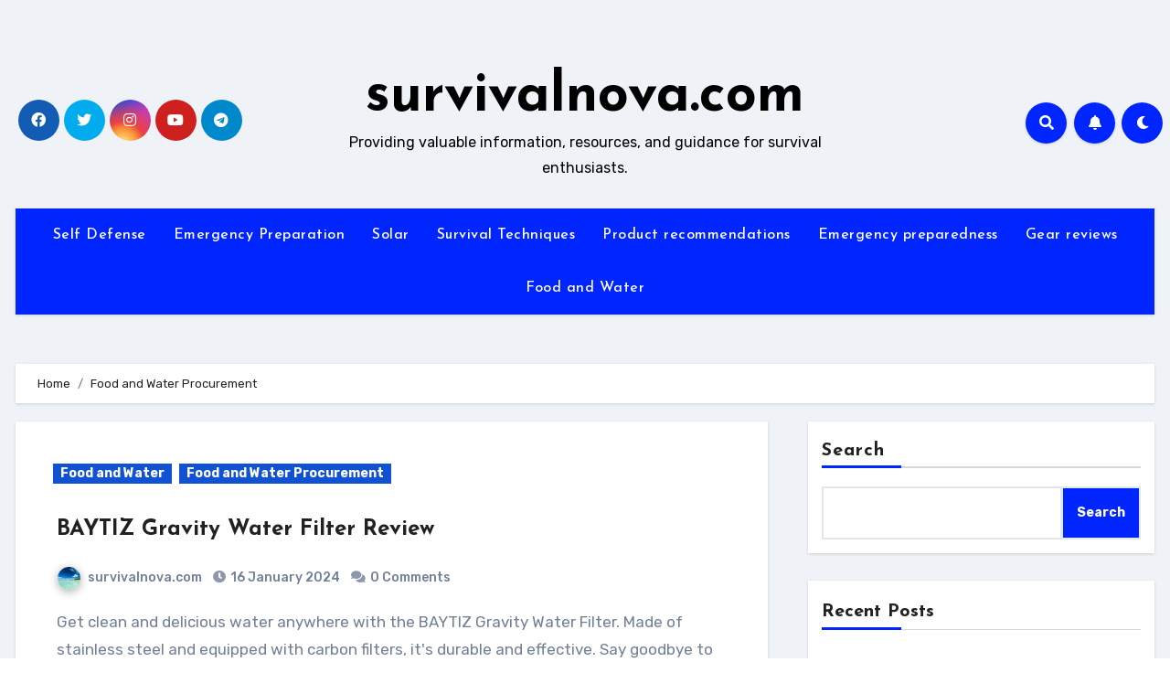

--- FILE ---
content_type: text/html; charset=UTF-8
request_url: https://survivalnova.com/category/food-and-water-procurement/
body_size: 24579
content:
<!DOCTYPE html>
<html lang="en-US" prefix="og: https://ogp.me/ns#">
<head>
<meta charset="UTF-8">
<meta name="viewport" content="width=device-width, initial-scale=1">
<link rel="profile" href="http://gmpg.org/xfn/11">

<!-- Search Engine Optimization by Rank Math - https://rankmath.com/ -->
<title>Food and Water Procurement - survivalnova.com</title>
<meta name="robots" content="index, follow, max-snippet:-1, max-video-preview:-1, max-image-preview:large"/>
<link rel="canonical" href="https://survivalnova.com/category/food-and-water-procurement/" />
<link rel="next" href="https://survivalnova.com/category/food-and-water-procurement/page/2/" />
<meta property="og:locale" content="en_US" />
<meta property="og:type" content="article" />
<meta property="og:title" content="Food and Water Procurement - survivalnova.com" />
<meta property="og:url" content="https://survivalnova.com/category/food-and-water-procurement/" />
<meta property="og:site_name" content="survivalnova.com" />
<meta name="twitter:card" content="summary_large_image" />
<meta name="twitter:title" content="Food and Water Procurement - survivalnova.com" />
<meta name="twitter:label1" content="Posts" />
<meta name="twitter:data1" content="34" />
<script type="application/ld+json" class="rank-math-schema">{"@context":"https://schema.org","@graph":[{"@type":"Person","@id":"https://survivalnova.com/#person","name":"survivalnova.com"},{"@type":"WebSite","@id":"https://survivalnova.com/#website","url":"https://survivalnova.com","name":"survivalnova.com","publisher":{"@id":"https://survivalnova.com/#person"},"inLanguage":"en-US"},{"@type":"CollectionPage","@id":"https://survivalnova.com/category/food-and-water-procurement/#webpage","url":"https://survivalnova.com/category/food-and-water-procurement/","name":"Food and Water Procurement - survivalnova.com","isPartOf":{"@id":"https://survivalnova.com/#website"},"inLanguage":"en-US"}]}</script>
<!-- /Rank Math WordPress SEO plugin -->

<link rel='dns-prefetch' href='//www.googletagmanager.com' />
<link rel='dns-prefetch' href='//fonts.googleapis.com' />
<link rel="alternate" type="application/rss+xml" title="survivalnova.com &raquo; Feed" href="https://survivalnova.com/feed/" />
<link rel="alternate" type="application/rss+xml" title="survivalnova.com &raquo; Food and Water Procurement Category Feed" href="https://survivalnova.com/category/food-and-water-procurement/feed/" />
<script type="text/javascript">
window._wpemojiSettings = {"baseUrl":"https:\/\/s.w.org\/images\/core\/emoji\/14.0.0\/72x72\/","ext":".png","svgUrl":"https:\/\/s.w.org\/images\/core\/emoji\/14.0.0\/svg\/","svgExt":".svg","source":{"concatemoji":"https:\/\/survivalnova.com\/wp-includes\/js\/wp-emoji-release.min.js?ver=6.2.8"}};
/*! This file is auto-generated */
!function(e,a,t){var n,r,o,i=a.createElement("canvas"),p=i.getContext&&i.getContext("2d");function s(e,t){p.clearRect(0,0,i.width,i.height),p.fillText(e,0,0);e=i.toDataURL();return p.clearRect(0,0,i.width,i.height),p.fillText(t,0,0),e===i.toDataURL()}function c(e){var t=a.createElement("script");t.src=e,t.defer=t.type="text/javascript",a.getElementsByTagName("head")[0].appendChild(t)}for(o=Array("flag","emoji"),t.supports={everything:!0,everythingExceptFlag:!0},r=0;r<o.length;r++)t.supports[o[r]]=function(e){if(p&&p.fillText)switch(p.textBaseline="top",p.font="600 32px Arial",e){case"flag":return s("\ud83c\udff3\ufe0f\u200d\u26a7\ufe0f","\ud83c\udff3\ufe0f\u200b\u26a7\ufe0f")?!1:!s("\ud83c\uddfa\ud83c\uddf3","\ud83c\uddfa\u200b\ud83c\uddf3")&&!s("\ud83c\udff4\udb40\udc67\udb40\udc62\udb40\udc65\udb40\udc6e\udb40\udc67\udb40\udc7f","\ud83c\udff4\u200b\udb40\udc67\u200b\udb40\udc62\u200b\udb40\udc65\u200b\udb40\udc6e\u200b\udb40\udc67\u200b\udb40\udc7f");case"emoji":return!s("\ud83e\udef1\ud83c\udffb\u200d\ud83e\udef2\ud83c\udfff","\ud83e\udef1\ud83c\udffb\u200b\ud83e\udef2\ud83c\udfff")}return!1}(o[r]),t.supports.everything=t.supports.everything&&t.supports[o[r]],"flag"!==o[r]&&(t.supports.everythingExceptFlag=t.supports.everythingExceptFlag&&t.supports[o[r]]);t.supports.everythingExceptFlag=t.supports.everythingExceptFlag&&!t.supports.flag,t.DOMReady=!1,t.readyCallback=function(){t.DOMReady=!0},t.supports.everything||(n=function(){t.readyCallback()},a.addEventListener?(a.addEventListener("DOMContentLoaded",n,!1),e.addEventListener("load",n,!1)):(e.attachEvent("onload",n),a.attachEvent("onreadystatechange",function(){"complete"===a.readyState&&t.readyCallback()})),(e=t.source||{}).concatemoji?c(e.concatemoji):e.wpemoji&&e.twemoji&&(c(e.twemoji),c(e.wpemoji)))}(window,document,window._wpemojiSettings);
</script>
<style type="text/css">
img.wp-smiley,
img.emoji {
	display: inline !important;
	border: none !important;
	box-shadow: none !important;
	height: 1em !important;
	width: 1em !important;
	margin: 0 0.07em !important;
	vertical-align: -0.1em !important;
	background: none !important;
	padding: 0 !important;
}
</style>
	
<link rel='stylesheet' id='wp-block-library-css' href='https://survivalnova.com/wp-includes/css/dist/block-library/style.min.css?ver=6.2.8' type='text/css' media='all' />
<link rel='stylesheet' id='classic-theme-styles-css' href='https://survivalnova.com/wp-includes/css/classic-themes.min.css?ver=6.2.8' type='text/css' media='all' />
<style id='global-styles-inline-css' type='text/css'>
body{--wp--preset--color--black: #000000;--wp--preset--color--cyan-bluish-gray: #abb8c3;--wp--preset--color--white: #ffffff;--wp--preset--color--pale-pink: #f78da7;--wp--preset--color--vivid-red: #cf2e2e;--wp--preset--color--luminous-vivid-orange: #ff6900;--wp--preset--color--luminous-vivid-amber: #fcb900;--wp--preset--color--light-green-cyan: #7bdcb5;--wp--preset--color--vivid-green-cyan: #00d084;--wp--preset--color--pale-cyan-blue: #8ed1fc;--wp--preset--color--vivid-cyan-blue: #0693e3;--wp--preset--color--vivid-purple: #9b51e0;--wp--preset--gradient--vivid-cyan-blue-to-vivid-purple: linear-gradient(135deg,rgba(6,147,227,1) 0%,rgb(155,81,224) 100%);--wp--preset--gradient--light-green-cyan-to-vivid-green-cyan: linear-gradient(135deg,rgb(122,220,180) 0%,rgb(0,208,130) 100%);--wp--preset--gradient--luminous-vivid-amber-to-luminous-vivid-orange: linear-gradient(135deg,rgba(252,185,0,1) 0%,rgba(255,105,0,1) 100%);--wp--preset--gradient--luminous-vivid-orange-to-vivid-red: linear-gradient(135deg,rgba(255,105,0,1) 0%,rgb(207,46,46) 100%);--wp--preset--gradient--very-light-gray-to-cyan-bluish-gray: linear-gradient(135deg,rgb(238,238,238) 0%,rgb(169,184,195) 100%);--wp--preset--gradient--cool-to-warm-spectrum: linear-gradient(135deg,rgb(74,234,220) 0%,rgb(151,120,209) 20%,rgb(207,42,186) 40%,rgb(238,44,130) 60%,rgb(251,105,98) 80%,rgb(254,248,76) 100%);--wp--preset--gradient--blush-light-purple: linear-gradient(135deg,rgb(255,206,236) 0%,rgb(152,150,240) 100%);--wp--preset--gradient--blush-bordeaux: linear-gradient(135deg,rgb(254,205,165) 0%,rgb(254,45,45) 50%,rgb(107,0,62) 100%);--wp--preset--gradient--luminous-dusk: linear-gradient(135deg,rgb(255,203,112) 0%,rgb(199,81,192) 50%,rgb(65,88,208) 100%);--wp--preset--gradient--pale-ocean: linear-gradient(135deg,rgb(255,245,203) 0%,rgb(182,227,212) 50%,rgb(51,167,181) 100%);--wp--preset--gradient--electric-grass: linear-gradient(135deg,rgb(202,248,128) 0%,rgb(113,206,126) 100%);--wp--preset--gradient--midnight: linear-gradient(135deg,rgb(2,3,129) 0%,rgb(40,116,252) 100%);--wp--preset--duotone--dark-grayscale: url('#wp-duotone-dark-grayscale');--wp--preset--duotone--grayscale: url('#wp-duotone-grayscale');--wp--preset--duotone--purple-yellow: url('#wp-duotone-purple-yellow');--wp--preset--duotone--blue-red: url('#wp-duotone-blue-red');--wp--preset--duotone--midnight: url('#wp-duotone-midnight');--wp--preset--duotone--magenta-yellow: url('#wp-duotone-magenta-yellow');--wp--preset--duotone--purple-green: url('#wp-duotone-purple-green');--wp--preset--duotone--blue-orange: url('#wp-duotone-blue-orange');--wp--preset--font-size--small: 13px;--wp--preset--font-size--medium: 20px;--wp--preset--font-size--large: 36px;--wp--preset--font-size--x-large: 42px;--wp--preset--spacing--20: 0.44rem;--wp--preset--spacing--30: 0.67rem;--wp--preset--spacing--40: 1rem;--wp--preset--spacing--50: 1.5rem;--wp--preset--spacing--60: 2.25rem;--wp--preset--spacing--70: 3.38rem;--wp--preset--spacing--80: 5.06rem;--wp--preset--shadow--natural: 6px 6px 9px rgba(0, 0, 0, 0.2);--wp--preset--shadow--deep: 12px 12px 50px rgba(0, 0, 0, 0.4);--wp--preset--shadow--sharp: 6px 6px 0px rgba(0, 0, 0, 0.2);--wp--preset--shadow--outlined: 6px 6px 0px -3px rgba(255, 255, 255, 1), 6px 6px rgba(0, 0, 0, 1);--wp--preset--shadow--crisp: 6px 6px 0px rgba(0, 0, 0, 1);}:where(.is-layout-flex){gap: 0.5em;}body .is-layout-flow > .alignleft{float: left;margin-inline-start: 0;margin-inline-end: 2em;}body .is-layout-flow > .alignright{float: right;margin-inline-start: 2em;margin-inline-end: 0;}body .is-layout-flow > .aligncenter{margin-left: auto !important;margin-right: auto !important;}body .is-layout-constrained > .alignleft{float: left;margin-inline-start: 0;margin-inline-end: 2em;}body .is-layout-constrained > .alignright{float: right;margin-inline-start: 2em;margin-inline-end: 0;}body .is-layout-constrained > .aligncenter{margin-left: auto !important;margin-right: auto !important;}body .is-layout-constrained > :where(:not(.alignleft):not(.alignright):not(.alignfull)){max-width: var(--wp--style--global--content-size);margin-left: auto !important;margin-right: auto !important;}body .is-layout-constrained > .alignwide{max-width: var(--wp--style--global--wide-size);}body .is-layout-flex{display: flex;}body .is-layout-flex{flex-wrap: wrap;align-items: center;}body .is-layout-flex > *{margin: 0;}:where(.wp-block-columns.is-layout-flex){gap: 2em;}.has-black-color{color: var(--wp--preset--color--black) !important;}.has-cyan-bluish-gray-color{color: var(--wp--preset--color--cyan-bluish-gray) !important;}.has-white-color{color: var(--wp--preset--color--white) !important;}.has-pale-pink-color{color: var(--wp--preset--color--pale-pink) !important;}.has-vivid-red-color{color: var(--wp--preset--color--vivid-red) !important;}.has-luminous-vivid-orange-color{color: var(--wp--preset--color--luminous-vivid-orange) !important;}.has-luminous-vivid-amber-color{color: var(--wp--preset--color--luminous-vivid-amber) !important;}.has-light-green-cyan-color{color: var(--wp--preset--color--light-green-cyan) !important;}.has-vivid-green-cyan-color{color: var(--wp--preset--color--vivid-green-cyan) !important;}.has-pale-cyan-blue-color{color: var(--wp--preset--color--pale-cyan-blue) !important;}.has-vivid-cyan-blue-color{color: var(--wp--preset--color--vivid-cyan-blue) !important;}.has-vivid-purple-color{color: var(--wp--preset--color--vivid-purple) !important;}.has-black-background-color{background-color: var(--wp--preset--color--black) !important;}.has-cyan-bluish-gray-background-color{background-color: var(--wp--preset--color--cyan-bluish-gray) !important;}.has-white-background-color{background-color: var(--wp--preset--color--white) !important;}.has-pale-pink-background-color{background-color: var(--wp--preset--color--pale-pink) !important;}.has-vivid-red-background-color{background-color: var(--wp--preset--color--vivid-red) !important;}.has-luminous-vivid-orange-background-color{background-color: var(--wp--preset--color--luminous-vivid-orange) !important;}.has-luminous-vivid-amber-background-color{background-color: var(--wp--preset--color--luminous-vivid-amber) !important;}.has-light-green-cyan-background-color{background-color: var(--wp--preset--color--light-green-cyan) !important;}.has-vivid-green-cyan-background-color{background-color: var(--wp--preset--color--vivid-green-cyan) !important;}.has-pale-cyan-blue-background-color{background-color: var(--wp--preset--color--pale-cyan-blue) !important;}.has-vivid-cyan-blue-background-color{background-color: var(--wp--preset--color--vivid-cyan-blue) !important;}.has-vivid-purple-background-color{background-color: var(--wp--preset--color--vivid-purple) !important;}.has-black-border-color{border-color: var(--wp--preset--color--black) !important;}.has-cyan-bluish-gray-border-color{border-color: var(--wp--preset--color--cyan-bluish-gray) !important;}.has-white-border-color{border-color: var(--wp--preset--color--white) !important;}.has-pale-pink-border-color{border-color: var(--wp--preset--color--pale-pink) !important;}.has-vivid-red-border-color{border-color: var(--wp--preset--color--vivid-red) !important;}.has-luminous-vivid-orange-border-color{border-color: var(--wp--preset--color--luminous-vivid-orange) !important;}.has-luminous-vivid-amber-border-color{border-color: var(--wp--preset--color--luminous-vivid-amber) !important;}.has-light-green-cyan-border-color{border-color: var(--wp--preset--color--light-green-cyan) !important;}.has-vivid-green-cyan-border-color{border-color: var(--wp--preset--color--vivid-green-cyan) !important;}.has-pale-cyan-blue-border-color{border-color: var(--wp--preset--color--pale-cyan-blue) !important;}.has-vivid-cyan-blue-border-color{border-color: var(--wp--preset--color--vivid-cyan-blue) !important;}.has-vivid-purple-border-color{border-color: var(--wp--preset--color--vivid-purple) !important;}.has-vivid-cyan-blue-to-vivid-purple-gradient-background{background: var(--wp--preset--gradient--vivid-cyan-blue-to-vivid-purple) !important;}.has-light-green-cyan-to-vivid-green-cyan-gradient-background{background: var(--wp--preset--gradient--light-green-cyan-to-vivid-green-cyan) !important;}.has-luminous-vivid-amber-to-luminous-vivid-orange-gradient-background{background: var(--wp--preset--gradient--luminous-vivid-amber-to-luminous-vivid-orange) !important;}.has-luminous-vivid-orange-to-vivid-red-gradient-background{background: var(--wp--preset--gradient--luminous-vivid-orange-to-vivid-red) !important;}.has-very-light-gray-to-cyan-bluish-gray-gradient-background{background: var(--wp--preset--gradient--very-light-gray-to-cyan-bluish-gray) !important;}.has-cool-to-warm-spectrum-gradient-background{background: var(--wp--preset--gradient--cool-to-warm-spectrum) !important;}.has-blush-light-purple-gradient-background{background: var(--wp--preset--gradient--blush-light-purple) !important;}.has-blush-bordeaux-gradient-background{background: var(--wp--preset--gradient--blush-bordeaux) !important;}.has-luminous-dusk-gradient-background{background: var(--wp--preset--gradient--luminous-dusk) !important;}.has-pale-ocean-gradient-background{background: var(--wp--preset--gradient--pale-ocean) !important;}.has-electric-grass-gradient-background{background: var(--wp--preset--gradient--electric-grass) !important;}.has-midnight-gradient-background{background: var(--wp--preset--gradient--midnight) !important;}.has-small-font-size{font-size: var(--wp--preset--font-size--small) !important;}.has-medium-font-size{font-size: var(--wp--preset--font-size--medium) !important;}.has-large-font-size{font-size: var(--wp--preset--font-size--large) !important;}.has-x-large-font-size{font-size: var(--wp--preset--font-size--x-large) !important;}
.wp-block-navigation a:where(:not(.wp-element-button)){color: inherit;}
:where(.wp-block-columns.is-layout-flex){gap: 2em;}
.wp-block-pullquote{font-size: 1.5em;line-height: 1.6;}
</style>
<link rel='stylesheet' id='dynamic-product-embeds-css-css' href='https://survivalnova.com/wp-content/plugins/aiwisemind-helper/assets/styles/front-end.css?ver=1700211638' type='text/css' media='all' />
<link rel='stylesheet' id='ez-toc-css' href='https://survivalnova.com/wp-content/plugins/easy-table-of-contents/assets/css/screen.min.css?ver=2.0.50' type='text/css' media='all' />
<style id='ez-toc-inline-css' type='text/css'>
div#ez-toc-container p.ez-toc-title {font-size: 120%;}div#ez-toc-container p.ez-toc-title {font-weight: 500;}div#ez-toc-container ul li {font-size: 95%;}div#ez-toc-container nav ul ul li ul li {font-size: 90%!important;}
.ez-toc-container-direction {direction: ltr;}.ez-toc-counter ul{counter-reset: item ;}.ez-toc-counter nav ul li a::before {content: counters(item, ".", decimal) ". ";display: inline-block;counter-increment: item;flex-grow: 0;flex-shrink: 0;margin-right: .2em; float: left;}.ez-toc-widget-direction {direction: ltr;}.ez-toc-widget-container ul{counter-reset: item ;}.ez-toc-widget-container nav ul li a::before {content: counters(item, ".", decimal) ". ";display: inline-block;counter-increment: item;flex-grow: 0;flex-shrink: 0;margin-right: .2em; float: left;}
</style>
<link rel='stylesheet' id='blogus-fonts-css' href='//fonts.googleapis.com/css?family=Rubik%3A400%2C500%2C700%7CJosefin+Sans%3A400%2C500%2C700%26display%3Dswap&#038;subset=latin%2Clatin-ext' type='text/css' media='all' />
<link rel='stylesheet' id='blogus-google-fonts-css' href='//fonts.googleapis.com/css?family=ABeeZee%7CAbel%7CAbril+Fatface%7CAclonica%7CAcme%7CActor%7CAdamina%7CAdvent+Pro%7CAguafina+Script%7CAkronim%7CAladin%7CAldrich%7CAlef%7CAlegreya%7CAlegreya+SC%7CAlegreya+Sans%7CAlegreya+Sans+SC%7CAlex+Brush%7CAlfa+Slab+One%7CAlice%7CAlike%7CAlike+Angular%7CAllan%7CAllerta%7CAllerta+Stencil%7CAllura%7CAlmendra%7CAlmendra+Display%7CAlmendra+SC%7CAmarante%7CAmaranth%7CAmatic+SC%7CAmatica+SC%7CAmethysta%7CAmiko%7CAmiri%7CAmita%7CAnaheim%7CAndada%7CAndika%7CAngkor%7CAnnie+Use+Your+Telescope%7CAnonymous+Pro%7CAntic%7CAntic+Didone%7CAntic+Slab%7CAnton%7CArapey%7CArbutus%7CArbutus+Slab%7CArchitects+Daughter%7CArchivo+Black%7CArchivo+Narrow%7CAref+Ruqaa%7CArima+Madurai%7CArimo%7CArizonia%7CArmata%7CArtifika%7CArvo%7CArya%7CAsap%7CAsar%7CAsset%7CAssistant%7CAstloch%7CAsul%7CAthiti%7CAtma%7CAtomic+Age%7CAubrey%7CAudiowide%7CAutour+One%7CAverage%7CAverage+Sans%7CAveria+Gruesa+Libre%7CAveria+Libre%7CAveria+Sans+Libre%7CAveria+Serif+Libre%7CBad+Script%7CBaloo%7CBaloo+Bhai%7CBaloo+Da%7CBaloo+Thambi%7CBalthazar%7CBangers%7CBasic%7CBattambang%7CBaumans%7CBayon%7CBelgrano%7CBelleza%7CBenchNine%7CBentham%7CBerkshire+Swash%7CBevan%7CBigelow+Rules%7CBigshot+One%7CBilbo%7CBilbo+Swash+Caps%7CBioRhyme%7CBioRhyme+Expanded%7CBiryani%7CBitter%7CBlack+Ops+One%7CBokor%7CBonbon%7CBoogaloo%7CBowlby+One%7CBowlby+One+SC%7CBrawler%7CBree+Serif%7CBubblegum+Sans%7CBubbler+One%7CBuda%7CBuenard%7CBungee%7CBungee+Hairline%7CBungee+Inline%7CBungee+Outline%7CBungee+Shade%7CButcherman%7CButterfly+Kids%7CCabin%7CCabin+Condensed%7CCabin+Sketch%7CCaesar+Dressing%7CCagliostro%7CCairo%7CCalligraffitti%7CCambay%7CCambo%7CCandal%7CCantarell%7CCantata+One%7CCantora+One%7CCapriola%7CCardo%7CCarme%7CCarrois+Gothic%7CCarrois+Gothic+SC%7CCarter+One%7CCatamaran%7CCaudex%7CCaveat%7CCaveat+Brush%7CCedarville+Cursive%7CCeviche+One%7CChanga%7CChanga+One%7CChango%7CChathura%7CChau+Philomene+One%7CChela+One%7CChelsea+Market%7CChenla%7CCherry+Cream+Soda%7CCherry+Swash%7CChewy%7CChicle%7CChivo%7CChonburi%7CCinzel%7CCinzel+Decorative%7CClicker+Script%7CCoda%7CCoda+Caption%7CCodystar%7CCoiny%7CCombo%7CComfortaa%7CComing+Soon%7CConcert+One%7CCondiment%7CContent%7CContrail+One%7CConvergence%7CCookie%7CCopse%7CCorben%7CCormorant%7CCormorant+Garamond%7CCormorant+Infant%7CCormorant+SC%7CCormorant+Unicase%7CCormorant+Upright%7CCourgette%7CCousine%7CCoustard%7CCovered+By+Your+Grace%7CCrafty+Girls%7CCreepster%7CCrete+Round%7CCrimson+Text%7CCroissant+One%7CCrushed%7CCuprum%7CCutive%7CCutive+Mono%7CDamion%7CDancing+Script%7CDangrek%7CDavid+Libre%7CDawning+of+a+New+Day%7CDays+One%7CDekko%7CDelius%7CDelius+Swash+Caps%7CDelius+Unicase%7CDella+Respira%7CDenk+One%7CDevonshire%7CDhurjati%7CDidact+Gothic%7CDiplomata%7CDiplomata+SC%7CDomine%7CDonegal+One%7CDoppio+One%7CDorsa%7CDosis%7CDr+Sugiyama%7CDroid+Sans%7CDroid+Sans+Mono%7CDroid+Serif%7CDuru+Sans%7CDynalight%7CEB+Garamond%7CEagle+Lake%7CEater%7CEconomica%7CEczar%7CEk+Mukta%7CEl+Messiri%7CElectrolize%7CElsie%7CElsie+Swash+Caps%7CEmblema+One%7CEmilys+Candy%7CEngagement%7CEnglebert%7CEnriqueta%7CErica+One%7CEsteban%7CEuphoria+Script%7CEwert%7CExo%7CExo+2%7CExpletus+Sans%7CFanwood+Text%7CFarsan%7CFascinate%7CFascinate+Inline%7CFaster+One%7CFasthand%7CFauna+One%7CFederant%7CFedero%7CFelipa%7CFenix%7CFinger+Paint%7CFira+Mono%7CFira+Sans%7CFjalla+One%7CFjord+One%7CFlamenco%7CFlavors%7CFondamento%7CFontdiner+Swanky%7CForum%7CFrancois+One%7CFrank+Ruhl+Libre%7CFreckle+Face%7CFredericka+the+Great%7CFredoka+One%7CFreehand%7CFresca%7CFrijole%7CFruktur%7CFugaz+One%7CGFS+Didot%7CGFS+Neohellenic%7CGabriela%7CGafata%7CGalada%7CGaldeano%7CGalindo%7CGentium+Basic%7CGentium+Book+Basic%7CGeo%7CGeostar%7CGeostar+Fill%7CGermania+One%7CGidugu%7CGilda+Display%7CGive+You+Glory%7CGlass+Antiqua%7CGlegoo%7CGloria+Hallelujah%7CGoblin+One%7CGochi+Hand%7CGorditas%7CGoudy+Bookletter+1911%7CGraduate%7CGrand+Hotel%7CGravitas+One%7CGreat+Vibes%7CGriffy%7CGruppo%7CGudea%7CGurajada%7CHabibi%7CHalant%7CHammersmith+One%7CHanalei%7CHanalei+Fill%7CHandlee%7CHanuman%7CHappy+Monkey%7CHarmattan%7CHeadland+One%7CHeebo%7CHenny+Penny%7CHerr+Von+Muellerhoff%7CHind%7CHind+Guntur%7CHind+Madurai%7CHind+Siliguri%7CHind+Vadodara%7CHoltwood+One+SC%7CHomemade+Apple%7CHomenaje%7CIM+Fell+DW+Pica%7CIM+Fell+DW+Pica+SC%7CIM+Fell+Double+Pica%7CIM+Fell+Double+Pica+SC%7CIM+Fell+English%7CIM+Fell+English+SC%7CIM+Fell+French+Canon%7CIM+Fell+French+Canon+SC%7CIM+Fell+Great+Primer%7CIM+Fell+Great+Primer+SC%7CIceberg%7CIceland%7CImprima%7CInconsolata%7CInder%7CIndie+Flower%7CInika%7CInknut+Antiqua%7CIrish+Grover%7CIstok+Web%7CItaliana%7CItalianno%7CItim%7CJacques+Francois%7CJacques+Francois+Shadow%7CJaldi%7CJim+Nightshade%7CJockey+One%7CJolly+Lodger%7CJomhuria%7CJosefin+Sans%7CJosefin+Slab%7CJoti+One%7CJudson%7CJulee%7CJulius+Sans+One%7CJunge%7CJura%7CJust+Another+Hand%7CJust+Me+Again+Down+Here%7CKadwa%7CKalam%7CKameron%7CKanit%7CKantumruy%7CKarla%7CKarma%7CKatibeh%7CKaushan+Script%7CKavivanar%7CKavoon%7CKdam+Thmor%7CKeania+One%7CKelly+Slab%7CKenia%7CKhand%7CKhmer%7CKhula%7CKite+One%7CKnewave%7CKotta+One%7CKoulen%7CKranky%7CKreon%7CKristi%7CKrona+One%7CKumar+One%7CKumar+One+Outline%7CKurale%7CLa+Belle+Aurore%7CLaila%7CLakki+Reddy%7CLalezar%7CLancelot%7CLateef%7CLato%7CLeague+Script%7CLeckerli+One%7CLedger%7CLekton%7CLemon%7CLemonada%7CLibre+Baskerville%7CLibre+Franklin%7CLife+Savers%7CLilita+One%7CLily+Script+One%7CLimelight%7CLinden+Hill%7CLobster%7CLobster+Two%7CLondrina+Outline%7CLondrina+Shadow%7CLondrina+Sketch%7CLondrina+Solid%7CLora%7CLove+Ya+Like+A+Sister%7CLoved+by+the+King%7CLovers+Quarrel%7CLuckiest+Guy%7CLusitana%7CLustria%7CMacondo%7CMacondo+Swash+Caps%7CMada%7CMagra%7CMaiden+Orange%7CMaitree%7CMako%7CMallanna%7CMandali%7CMarcellus%7CMarcellus+SC%7CMarck+Script%7CMargarine%7CMarko+One%7CMarmelad%7CMartel%7CMartel+Sans%7CMarvel%7CMate%7CMate+SC%7CMaven+Pro%7CMcLaren%7CMeddon%7CMedievalSharp%7CMedula+One%7CMeera+Inimai%7CMegrim%7CMeie+Script%7CMerienda%7CMerienda+One%7CMerriweather%7CMerriweather+Sans%7CMetal%7CMetal+Mania%7CMetamorphous%7CMetrophobic%7CMichroma%7CMilonga%7CMiltonian%7CMiltonian+Tattoo%7CMiniver%7CMiriam+Libre%7CMirza%7CMiss+Fajardose%7CMitr%7CModak%7CModern+Antiqua%7CMogra%7CMolengo%7CMolle%7CMonda%7CMonofett%7CMonoton%7CMonsieur+La+Doulaise%7CMontaga%7CMontez%7CMontserrat%7CMontserrat+Alternates%7CMontserrat+Subrayada%7CMoul%7CMoulpali%7CMountains+of+Christmas%7CMouse+Memoirs%7CMr+Bedfort%7CMr+Dafoe%7CMr+De+Haviland%7CMrs+Saint+Delafield%7CMrs+Sheppards%7CMukta+Vaani%7CMuli%7CMystery+Quest%7CNTR%7CNeucha%7CNeuton%7CNew+Rocker%7CNews+Cycle%7CNiconne%7CNixie+One%7CNobile%7CNokora%7CNorican%7CNosifer%7CNothing+You+Could+Do%7CNoticia+Text%7CNoto+Sans%7CNoto+Serif%7CNova+Cut%7CNova+Flat%7CNova+Mono%7CNova+Oval%7CNova+Round%7CNova+Script%7CNova+Slim%7CNova+Square%7CNumans%7CNunito%7COdor+Mean+Chey%7COffside%7COld+Standard+TT%7COldenburg%7COleo+Script%7COleo+Script+Swash+Caps%7COpen+Sans%7COpen+Sans+Condensed%7COranienbaum%7COrbitron%7COregano%7COrienta%7COriginal+Surfer%7COswald%7COver+the+Rainbow%7COverlock%7COverlock+SC%7COvo%7COxygen%7COxygen+Mono%7CPT+Mono%7CPT+Sans%7CPT+Sans+Caption%7CPT+Sans+Narrow%7CPT+Serif%7CPT+Serif+Caption%7CPacifico%7CPalanquin%7CPalanquin+Dark%7CPaprika%7CParisienne%7CPassero+One%7CPassion+One%7CPathway+Gothic+One%7CPatrick+Hand%7CPatrick+Hand+SC%7CPattaya%7CPatua+One%7CPavanam%7CPaytone+One%7CPeddana%7CPeralta%7CPermanent+Marker%7CPetit+Formal+Script%7CPetrona%7CPhilosopher%7CPiedra%7CPinyon+Script%7CPirata+One%7CPlaster%7CPlay%7CPlayball%7CPlayfair+Display%7CPlayfair+Display+SC%7CPodkova%7CPoiret+One%7CPoller+One%7CPoly%7CPompiere%7CPontano+Sans%7CPoppins%7CPort+Lligat+Sans%7CPort+Lligat+Slab%7CPragati+Narrow%7CPrata%7CPreahvihear%7CPress+Start+2P%7CPridi%7CPrincess+Sofia%7CProciono%7CPrompt%7CProsto+One%7CProza+Libre%7CPuritan%7CPurple+Purse%7CQuando%7CQuantico%7CQuattrocento%7CQuattrocento+Sans%7CQuestrial%7CQuicksand%7CQuintessential%7CQwigley%7CRacing+Sans+One%7CRadley%7CRajdhani%7CRakkas%7CRaleway%7CRaleway+Dots%7CRamabhadra%7CRamaraja%7CRambla%7CRammetto+One%7CRanchers%7CRancho%7CRanga%7CRasa%7CRationale%7CRavi+Prakash%7CRedressed%7CReem+Kufi%7CReenie+Beanie%7CRevalia%7CRhodium+Libre%7CRibeye%7CRibeye+Marrow%7CRighteous%7CRisque%7CRoboto%7CRoboto+Condensed%7CRoboto+Mono%7CRoboto+Slab%7CRochester%7CRock+Salt%7CRokkitt%7CRomanesco%7CRopa+Sans%7CRosario%7CRosarivo%7CRouge+Script%7CRozha+One%7CRubik%7CRubik+Mono+One%7CRubik+One%7CRuda%7CRufina%7CRuge+Boogie%7CRuluko%7CRum+Raisin%7CRuslan+Display%7CRusso+One%7CRuthie%7CRye%7CSacramento%7CSahitya%7CSail%7CSalsa%7CSanchez%7CSancreek%7CSansita+One%7CSarala%7CSarina%7CSarpanch%7CSatisfy%7CScada%7CScheherazade%7CSchoolbell%7CScope+One%7CSeaweed+Script%7CSecular+One%7CSevillana%7CSeymour+One%7CShadows+Into+Light%7CShadows+Into+Light+Two%7CShanti%7CShare%7CShare+Tech%7CShare+Tech+Mono%7CShojumaru%7CShort+Stack%7CShrikhand%7CSiemreap%7CSigmar+One%7CSignika%7CSignika+Negative%7CSimonetta%7CSintony%7CSirin+Stencil%7CSix+Caps%7CSkranji%7CSlabo+13px%7CSlabo+27px%7CSlackey%7CSmokum%7CSmythe%7CSniglet%7CSnippet%7CSnowburst+One%7CSofadi+One%7CSofia%7CSonsie+One%7CSorts+Mill+Goudy%7CSource+Code+Pro%7CSource+Sans+Pro%7CSource+Serif+Pro%7CSpace+Mono%7CSpecial+Elite%7CSpicy+Rice%7CSpinnaker%7CSpirax%7CSquada+One%7CSree+Krushnadevaraya%7CSriracha%7CStalemate%7CStalinist+One%7CStardos+Stencil%7CStint+Ultra+Condensed%7CStint+Ultra+Expanded%7CStoke%7CStrait%7CSue+Ellen+Francisco%7CSuez+One%7CSumana%7CSunshiney%7CSupermercado+One%7CSura%7CSuranna%7CSuravaram%7CSuwannaphum%7CSwanky+and+Moo+Moo%7CSyncopate%7CTangerine%7CTaprom%7CTauri%7CTaviraj%7CTeko%7CTelex%7CTenali+Ramakrishna%7CTenor+Sans%7CText+Me+One%7CThe+Girl+Next+Door%7CTienne%7CTillana%7CTimmana%7CTinos%7CTitan+One%7CTitillium+Web%7CTrade+Winds%7CTrirong%7CTrocchi%7CTrochut%7CTrykker%7CTulpen+One%7CUbuntu%7CUbuntu+Condensed%7CUbuntu+Mono%7CUltra%7CUncial+Antiqua%7CUnderdog%7CUnica+One%7CUnifrakturCook%7CUnifrakturMaguntia%7CUnkempt%7CUnlock%7CUnna%7CVT323%7CVampiro+One%7CVarela%7CVarela+Round%7CVast+Shadow%7CVesper+Libre%7CVibur%7CVidaloka%7CViga%7CVoces%7CVolkhov%7CVollkorn%7CVoltaire%7CWaiting+for+the+Sunrise%7CWallpoet%7CWalter+Turncoat%7CWarnes%7CWellfleet%7CWendy+One%7CWire+One%7CWork+Sans%7CYanone+Kaffeesatz%7CYantramanav%7CYatra+One%7CYellowtail%7CYeseva+One%7CYesteryear%7CYrsa%7CZeyada&#038;subset=latin%2Clatin-ext' type='text/css' media='all' />
<link rel='stylesheet' id='bootstrap-css' href='https://survivalnova.com/wp-content/themes/blogus/css/bootstrap.css?ver=6.2.8' type='text/css' media='all' />
<link rel='stylesheet' id='blogus-style-css' href='https://survivalnova.com/wp-content/themes/blogus/style.css?ver=6.2.8' type='text/css' media='all' />
<link rel='stylesheet' id='blogus-default-css' href='https://survivalnova.com/wp-content/themes/blogus/css/colors/default.css?ver=6.2.8' type='text/css' media='all' />
<link rel='stylesheet' id='all-css-css' href='https://survivalnova.com/wp-content/themes/blogus/css/all.css?ver=6.2.8' type='text/css' media='all' />
<link rel='stylesheet' id='dark-css' href='https://survivalnova.com/wp-content/themes/blogus/css/colors/dark.css?ver=6.2.8' type='text/css' media='all' />
<link rel='stylesheet' id='swiper-bundle-css-css' href='https://survivalnova.com/wp-content/themes/blogus/css/swiper-bundle.css?ver=6.2.8' type='text/css' media='all' />
<link rel='stylesheet' id='smartmenus-css' href='https://survivalnova.com/wp-content/themes/blogus/css/jquery.smartmenus.bootstrap.css?ver=6.2.8' type='text/css' media='all' />
<link rel='stylesheet' id='animate-css' href='https://survivalnova.com/wp-content/themes/blogus/css/animate.css?ver=6.2.8' type='text/css' media='all' />
<script type='text/javascript' src='https://survivalnova.com/wp-includes/js/jquery/jquery.min.js?ver=3.6.4' id='jquery-core-js'></script>
<script type='text/javascript' src='https://survivalnova.com/wp-includes/js/jquery/jquery-migrate.min.js?ver=3.4.0' id='jquery-migrate-js'></script>
<script type='text/javascript' id='ez-toc-scroll-scriptjs-js-after'>
jQuery(document).ready(function(){document.querySelectorAll(".ez-toc-section").forEach(t=>{t.setAttribute("ez-toc-data-id","#"+decodeURI(t.getAttribute("id")))}),jQuery("a.ez-toc-link").click(function(){let t=jQuery(this).attr("href"),e=jQuery("#wpadminbar"),i=0;30>30&&(i=30),e.length&&(i+=e.height()),jQuery('[ez-toc-data-id="'+decodeURI(t)+'"]').length>0&&(i=jQuery('[ez-toc-data-id="'+decodeURI(t)+'"]').offset().top-i),jQuery("html, body").animate({scrollTop:i},500)})});
</script>
<script type='text/javascript' src='https://survivalnova.com/wp-content/themes/blogus/js/navigation.js?ver=6.2.8' id='blogus-navigation-js'></script>
<script type='text/javascript' src='https://survivalnova.com/wp-content/themes/blogus/js/bootstrap.js?ver=6.2.8' id='blogus_bootstrap_script-js'></script>
<script type='text/javascript' src='https://survivalnova.com/wp-content/themes/blogus/js/swiper-bundle.js?ver=6.2.8' id='swiper-bundle-js'></script>
<script type='text/javascript' src='https://survivalnova.com/wp-content/themes/blogus/js/main.js?ver=6.2.8' id='blogus_main-js-js'></script>
<script type='text/javascript' src='https://survivalnova.com/wp-content/themes/blogus/js/sticksy.min.js?ver=6.2.8' id='sticksy-js-js'></script>
<script type='text/javascript' src='https://survivalnova.com/wp-content/themes/blogus/js/jquery.smartmenus.js?ver=6.2.8' id='smartmenus-js-js'></script>
<script type='text/javascript' src='https://survivalnova.com/wp-content/themes/blogus/js/jquery.smartmenus.bootstrap.js?ver=6.2.8' id='bootstrap-smartmenus-js-js'></script>

<!-- Google Analytics snippet added by Site Kit -->
<script type='text/javascript' src='https://www.googletagmanager.com/gtag/js?id=UA-174950293-1' id='google_gtagjs-js' async></script>
<script type='text/javascript' id='google_gtagjs-js-after'>
window.dataLayer = window.dataLayer || [];function gtag(){dataLayer.push(arguments);}
gtag('set', 'linker', {"domains":["survivalnova.com"]} );
gtag("js", new Date());
gtag("set", "developer_id.dZTNiMT", true);
gtag("config", "UA-174950293-1", {"anonymize_ip":true});
gtag("config", "GT-NCTBJ7L");
</script>

<!-- End Google Analytics snippet added by Site Kit -->
<link rel="https://api.w.org/" href="https://survivalnova.com/wp-json/" /><link rel="alternate" type="application/json" href="https://survivalnova.com/wp-json/wp/v2/categories/21" /><link rel="EditURI" type="application/rsd+xml" title="RSD" href="https://survivalnova.com/xmlrpc.php?rsd" />
<link rel="wlwmanifest" type="application/wlwmanifest+xml" href="https://survivalnova.com/wp-includes/wlwmanifest.xml" />
<meta name="generator" content="WordPress 6.2.8" />
<meta name="generator" content="Site Kit by Google 1.103.0" /><style>
  .bs-blog-post p:nth-of-type(1)::first-letter {
    display: none;
}
</style>
<style type="text/css" id="custom-background-css">
    .wrapper { background-color: ##eee; }
</style>

<!-- Google AdSense snippet added by Site Kit -->
<meta name="google-adsense-platform-account" content="ca-host-pub-2644536267352236">
<meta name="google-adsense-platform-domain" content="sitekit.withgoogle.com">
<!-- End Google AdSense snippet added by Site Kit -->
    <style type="text/css">
            .site-title a,
        .site-description {
            color: #000;
        }

        .site-branding-text .site-title a {
                font-size: px;
            }

            @media only screen and (max-width: 640px) {
                .site-branding-text .site-title a {
                    font-size: 26px;

                }
            }

            @media only screen and (max-width: 375px) {
                .site-branding-text .site-title a {
                    font-size: 26px;

                }
            }

        </style>
    <style id="wpforms-css-vars-root">
				:root {
					--wpforms-field-border-radius: 3px;
--wpforms-field-background-color: #ffffff;
--wpforms-field-border-color: rgba( 0, 0, 0, 0.25 );
--wpforms-field-text-color: rgba( 0, 0, 0, 0.7 );
--wpforms-label-color: rgba( 0, 0, 0, 0.85 );
--wpforms-label-sublabel-color: rgba( 0, 0, 0, 0.55 );
--wpforms-label-error-color: #d63637;
--wpforms-button-border-radius: 3px;
--wpforms-button-background-color: #066aab;
--wpforms-button-text-color: #ffffff;
--wpforms-field-size-input-height: 43px;
--wpforms-field-size-input-spacing: 15px;
--wpforms-field-size-font-size: 16px;
--wpforms-field-size-line-height: 19px;
--wpforms-field-size-padding-h: 14px;
--wpforms-field-size-checkbox-size: 16px;
--wpforms-field-size-sublabel-spacing: 5px;
--wpforms-field-size-icon-size: 1;
--wpforms-label-size-font-size: 16px;
--wpforms-label-size-line-height: 19px;
--wpforms-label-size-sublabel-font-size: 14px;
--wpforms-label-size-sublabel-line-height: 17px;
--wpforms-button-size-font-size: 17px;
--wpforms-button-size-height: 41px;
--wpforms-button-size-padding-h: 15px;
--wpforms-button-size-margin-top: 10px;

				}
			</style></head>
<body class="archive category category-food-and-water-procurement category-21 hfeed  ta-hide-date-author-in-list" >
<svg xmlns="http://www.w3.org/2000/svg" viewBox="0 0 0 0" width="0" height="0" focusable="false" role="none" style="visibility: hidden; position: absolute; left: -9999px; overflow: hidden;" ><defs><filter id="wp-duotone-dark-grayscale"><feColorMatrix color-interpolation-filters="sRGB" type="matrix" values=" .299 .587 .114 0 0 .299 .587 .114 0 0 .299 .587 .114 0 0 .299 .587 .114 0 0 " /><feComponentTransfer color-interpolation-filters="sRGB" ><feFuncR type="table" tableValues="0 0.49803921568627" /><feFuncG type="table" tableValues="0 0.49803921568627" /><feFuncB type="table" tableValues="0 0.49803921568627" /><feFuncA type="table" tableValues="1 1" /></feComponentTransfer><feComposite in2="SourceGraphic" operator="in" /></filter></defs></svg><svg xmlns="http://www.w3.org/2000/svg" viewBox="0 0 0 0" width="0" height="0" focusable="false" role="none" style="visibility: hidden; position: absolute; left: -9999px; overflow: hidden;" ><defs><filter id="wp-duotone-grayscale"><feColorMatrix color-interpolation-filters="sRGB" type="matrix" values=" .299 .587 .114 0 0 .299 .587 .114 0 0 .299 .587 .114 0 0 .299 .587 .114 0 0 " /><feComponentTransfer color-interpolation-filters="sRGB" ><feFuncR type="table" tableValues="0 1" /><feFuncG type="table" tableValues="0 1" /><feFuncB type="table" tableValues="0 1" /><feFuncA type="table" tableValues="1 1" /></feComponentTransfer><feComposite in2="SourceGraphic" operator="in" /></filter></defs></svg><svg xmlns="http://www.w3.org/2000/svg" viewBox="0 0 0 0" width="0" height="0" focusable="false" role="none" style="visibility: hidden; position: absolute; left: -9999px; overflow: hidden;" ><defs><filter id="wp-duotone-purple-yellow"><feColorMatrix color-interpolation-filters="sRGB" type="matrix" values=" .299 .587 .114 0 0 .299 .587 .114 0 0 .299 .587 .114 0 0 .299 .587 .114 0 0 " /><feComponentTransfer color-interpolation-filters="sRGB" ><feFuncR type="table" tableValues="0.54901960784314 0.98823529411765" /><feFuncG type="table" tableValues="0 1" /><feFuncB type="table" tableValues="0.71764705882353 0.25490196078431" /><feFuncA type="table" tableValues="1 1" /></feComponentTransfer><feComposite in2="SourceGraphic" operator="in" /></filter></defs></svg><svg xmlns="http://www.w3.org/2000/svg" viewBox="0 0 0 0" width="0" height="0" focusable="false" role="none" style="visibility: hidden; position: absolute; left: -9999px; overflow: hidden;" ><defs><filter id="wp-duotone-blue-red"><feColorMatrix color-interpolation-filters="sRGB" type="matrix" values=" .299 .587 .114 0 0 .299 .587 .114 0 0 .299 .587 .114 0 0 .299 .587 .114 0 0 " /><feComponentTransfer color-interpolation-filters="sRGB" ><feFuncR type="table" tableValues="0 1" /><feFuncG type="table" tableValues="0 0.27843137254902" /><feFuncB type="table" tableValues="0.5921568627451 0.27843137254902" /><feFuncA type="table" tableValues="1 1" /></feComponentTransfer><feComposite in2="SourceGraphic" operator="in" /></filter></defs></svg><svg xmlns="http://www.w3.org/2000/svg" viewBox="0 0 0 0" width="0" height="0" focusable="false" role="none" style="visibility: hidden; position: absolute; left: -9999px; overflow: hidden;" ><defs><filter id="wp-duotone-midnight"><feColorMatrix color-interpolation-filters="sRGB" type="matrix" values=" .299 .587 .114 0 0 .299 .587 .114 0 0 .299 .587 .114 0 0 .299 .587 .114 0 0 " /><feComponentTransfer color-interpolation-filters="sRGB" ><feFuncR type="table" tableValues="0 0" /><feFuncG type="table" tableValues="0 0.64705882352941" /><feFuncB type="table" tableValues="0 1" /><feFuncA type="table" tableValues="1 1" /></feComponentTransfer><feComposite in2="SourceGraphic" operator="in" /></filter></defs></svg><svg xmlns="http://www.w3.org/2000/svg" viewBox="0 0 0 0" width="0" height="0" focusable="false" role="none" style="visibility: hidden; position: absolute; left: -9999px; overflow: hidden;" ><defs><filter id="wp-duotone-magenta-yellow"><feColorMatrix color-interpolation-filters="sRGB" type="matrix" values=" .299 .587 .114 0 0 .299 .587 .114 0 0 .299 .587 .114 0 0 .299 .587 .114 0 0 " /><feComponentTransfer color-interpolation-filters="sRGB" ><feFuncR type="table" tableValues="0.78039215686275 1" /><feFuncG type="table" tableValues="0 0.94901960784314" /><feFuncB type="table" tableValues="0.35294117647059 0.47058823529412" /><feFuncA type="table" tableValues="1 1" /></feComponentTransfer><feComposite in2="SourceGraphic" operator="in" /></filter></defs></svg><svg xmlns="http://www.w3.org/2000/svg" viewBox="0 0 0 0" width="0" height="0" focusable="false" role="none" style="visibility: hidden; position: absolute; left: -9999px; overflow: hidden;" ><defs><filter id="wp-duotone-purple-green"><feColorMatrix color-interpolation-filters="sRGB" type="matrix" values=" .299 .587 .114 0 0 .299 .587 .114 0 0 .299 .587 .114 0 0 .299 .587 .114 0 0 " /><feComponentTransfer color-interpolation-filters="sRGB" ><feFuncR type="table" tableValues="0.65098039215686 0.40392156862745" /><feFuncG type="table" tableValues="0 1" /><feFuncB type="table" tableValues="0.44705882352941 0.4" /><feFuncA type="table" tableValues="1 1" /></feComponentTransfer><feComposite in2="SourceGraphic" operator="in" /></filter></defs></svg><svg xmlns="http://www.w3.org/2000/svg" viewBox="0 0 0 0" width="0" height="0" focusable="false" role="none" style="visibility: hidden; position: absolute; left: -9999px; overflow: hidden;" ><defs><filter id="wp-duotone-blue-orange"><feColorMatrix color-interpolation-filters="sRGB" type="matrix" values=" .299 .587 .114 0 0 .299 .587 .114 0 0 .299 .587 .114 0 0 .299 .587 .114 0 0 " /><feComponentTransfer color-interpolation-filters="sRGB" ><feFuncR type="table" tableValues="0.098039215686275 1" /><feFuncG type="table" tableValues="0 0.66274509803922" /><feFuncB type="table" tableValues="0.84705882352941 0.41960784313725" /><feFuncA type="table" tableValues="1 1" /></feComponentTransfer><feComposite in2="SourceGraphic" operator="in" /></filter></defs></svg><div id="page" class="site">
<a class="skip-link screen-reader-text" href="#content">
Skip to content</a>

<!--wrapper-->
<div class="wrapper" id="custom-background-css">
        <!--==================== TOP BAR ====================-->
        <!--header-->
    <header class="bs-default">
      <div class="clearfix"></div>
      <!-- Main Menu Area-->
      <div class="bs-header-main d-none d-lg-block" style="background-image: url('');">
        <div class="inner">
          <div class="container">
            <div class="row align-items-center">
              <div class="col-md-3">
                                <ul class="bs-social info-left">
                                      <li><a  href="#"><i class="fab fa-facebook"></i></a></li>
                                            <li><a  href="#"><i class="fab fa-twitter"></i></a></li>
                                            <li><a  href="#"><i class="fab fa-instagram"></i></a></li>
                                            <li><a  href="#"><i class="fab fa-youtube"></i></a></li>
                                            <li><a  href="#"><i class="fab fa-telegram"></i></a></li>
                                    </ul>
                </div>
              <div class="navbar-header col-md-6">
                                        <div class="site-branding-text">
                                        <p class="site-title"> <a href="https://survivalnova.com/" rel="home">survivalnova.com</a></p>
                                        <p class="site-description">Providing valuable information, resources, and guidance for survival enthusiasts.</p>
                    </div>
                                    </div>     
              <div class="col-md-3">
                <div class="info-right right-nav  d-flex align-items-center justify-content-center justify-content-md-end">
                                 <a class="msearch ml-auto"  data-bs-target="#exampleModal"  href="#" data-bs-toggle="modal">
                    <i class="fa fa-search"></i>
                  </a> 
                             <a class="subscribe-btn" href="#"  target="_blank"   ><i class="fas fa-bell"></i></a>
                             <label class="switch" for="switch">
                <input type="checkbox" name="theme" id="switch">
                <span class="slider"></span>
              </label>
                            
                </div>
              </div>
            </div>
          </div>
        </div>
      </div>
      <!-- /Main Menu Area-->
      <div class="bs-menu-full">
        <nav class="navbar navbar-expand-lg navbar-wp">
          <div class="container"> 
            <!-- Mobile Header -->
            <div class="m-header align-items-center">
                  <!-- navbar-toggle -->
                  <button class="navbar-toggler x collapsed" type="button" data-bs-toggle="collapse"
                    data-bs-target="#navbar-wp" aria-controls="navbar-wp" aria-expanded="false"
                    aria-label="Toggle navigation"> 
                      <span class="icon-bar"></span>
                      <span class="icon-bar"></span>
                      <span class="icon-bar"></span>
                  </button>
                  <div class="navbar-header">
                                     <div class="site-branding-text">
                                    <p class="site-title"> <a href="https://survivalnova.com/" rel="home">survivalnova.com</a></p>
                                    <p class="site-description">Providing valuable information, resources, and guidance for survival enthusiasts.</p>
                  </div>
                                    </div>
                  <div class="right-nav"> 
                  <!-- /navbar-toggle -->
                                      <a class="msearch ml-auto" href="#" data-bs-target="#exampleModal" data-bs-toggle="modal"> <i class="fa fa-search"></i> </a>
               
                                     </div>
                </div>
            <!-- /Mobile Header -->
            <!-- Navigation -->
            <div class="collapse navbar-collapse" id="navbar-wp">
                  <ul id="menu-menu" class="nav navbar-nav mx-auto"><li id="menu-item-34" class="menu-item menu-item-type-taxonomy menu-item-object-category menu-item-34"><a class="nav-link" title="Self Defense" href="https://survivalnova.com/category/self-defense-2/">Self Defense</a></li>
<li id="menu-item-36" class="menu-item menu-item-type-taxonomy menu-item-object-category menu-item-36"><a class="nav-link" title="Emergency Preparation" href="https://survivalnova.com/category/emergency-preparation/">Emergency Preparation</a></li>
<li id="menu-item-37" class="menu-item menu-item-type-taxonomy menu-item-object-category menu-item-37"><a class="nav-link" title="Solar" href="https://survivalnova.com/category/wilderness-survival/">Solar</a></li>
<li id="menu-item-38" class="menu-item menu-item-type-taxonomy menu-item-object-category menu-item-38"><a class="nav-link" title="Survival Techniques" href="https://survivalnova.com/category/survival-techniques/">Survival Techniques</a></li>
<li id="menu-item-39" class="menu-item menu-item-type-taxonomy menu-item-object-category menu-item-39"><a class="nav-link" title="Product recommendations" href="https://survivalnova.com/category/product-recommendations/">Product recommendations</a></li>
<li id="menu-item-40" class="menu-item menu-item-type-taxonomy menu-item-object-category menu-item-40"><a class="nav-link" title="Emergency preparedness" href="https://survivalnova.com/category/emergency-preparedness/">Emergency preparedness</a></li>
<li id="menu-item-41" class="menu-item menu-item-type-taxonomy menu-item-object-category menu-item-41"><a class="nav-link" title="Gear reviews" href="https://survivalnova.com/category/gear-reviews/">Gear reviews</a></li>
<li id="menu-item-42" class="menu-item menu-item-type-taxonomy menu-item-object-category menu-item-42"><a class="nav-link" title="Food and Water" href="https://survivalnova.com/category/food-and-water/">Food and Water</a></li>
</ul>              </div>
            <!-- /Navigation -->
          </div>
        </nav>
      </div>
      <!--/main Menu Area-->
    </header>
    <!--/header-->
<!--mainfeatured start-->
<div class="mainfeatured mb-4">
    <!--container-->
    <div class="container">
        <!--row-->
        <div class="row">              
      
        </div><!--/row-->
    </div><!--/container-->
</div>
<!--mainfeatured end-->
        <main id="content">
    <div class="container">
    <!--row-->
    <div class="row">
        <!--==================== breadcrumb section ====================-->
                    <div class="bs-breadcrumb-section">
                <div class="overlay">
                    <div class="container">
                        <div class="row">
                            <nav aria-label="breadcrumb">
                                <ol class="breadcrumb">
                                    <div role="navigation" aria-label="Breadcrumbs" class="breadcrumb-trail breadcrumbs" itemprop="breadcrumb"><ul class="breadcrumb trail-items" itemscope itemtype="http://schema.org/BreadcrumbList"><meta name="numberOfItems" content="2" /><meta name="itemListOrder" content="Ascending" /><li itemprop="itemListElement breadcrumb-item" itemscope itemtype="http://schema.org/ListItem" class="trail-item breadcrumb-item  trail-begin"><a href="https://survivalnova.com/" rel="home" itemprop="item"><span itemprop="name">Home</span></a><meta itemprop="position" content="1" /></li><li itemprop="itemListElement breadcrumb-item" itemscope itemtype="http://schema.org/ListItem" class="trail-item breadcrumb-item  trail-end"><span data-url="https://survivalnova.com/category/food-and-water-procurement/" itemprop="item"><span itemprop="name">Food and Water Procurement</span></span><meta itemprop="position" content="2" /></li></ul></div> 
                                </ol>
                            </nav>
                        </div>
                    </div>
                </div>
            </div>
            <!--col-lg-8-->
                <div class="col-lg-8">
            <div class="row">
    <div id="post-1977" class="post-1977 post type-post status-publish format-standard hentry category-food-and-water category-food-and-water-procurement tag-baytiz tag-gravity-water-filter tag-review">
        <!--col-md-12-->
    <div class="col-md-12 fadeInDown wow" data-wow-delay="0.1s">
        <!-- bs-posts-sec-inner -->
        
        <div class="bs-blog-post list-blog">
                                <article class="small col text-xs">
                                  <div class="bs-blog-category">
                                    <div class="bs-blog-category">
            <a class="blogus-categories category-color-1" href="https://survivalnova.com/category/food-and-water/" alt="View all posts in Food and Water"> 
                                 Food and Water
                             </a><a class="blogus-categories category-color-1" href="https://survivalnova.com/category/food-and-water-procurement/" alt="View all posts in Food and Water Procurement"> 
                                 Food and Water Procurement
                             </a>        </div>
                            </div>
                                        <h4 class="title"><a href="https://survivalnova.com/baytiz-gravity-water-filter-review/">BAYTIZ Gravity Water Filter Review</a></h4>
                        <div class="bs-blog-meta">
        <span class="bs-author"><a class="auth" href="https://survivalnova.com/author/survivalnova-com/"> <img alt='' src='https://secure.gravatar.com/avatar/ac320391b1f3f5c3b90eee486eee4b58?s=150&#038;d=mm&#038;r=g' srcset='https://secure.gravatar.com/avatar/ac320391b1f3f5c3b90eee486eee4b58?s=300&#038;d=mm&#038;r=g 2x' class='avatar avatar-150 photo' height='150' width='150' loading='lazy' decoding='async'/>survivalnova.com</a> </span>
              
      <span class="bs-blog-date">
            <a href="https://survivalnova.com/2024/01/"><time datetime="">16 January 2024</time></a>
      </span>
                 <span class="comments-link"> <a href="https://survivalnova.com/baytiz-gravity-water-filter-review/">0 Comments</a> </span>
                    </div>

                        <p>Get clean and delicious water anywhere with the BAYTIZ Gravity Water Filter. Made of stainless steel and equipped with carbon filters, it's durable and effective. Say goodbye to plastic bottles&hellip;</p>
            </article>
          </div>
    <!-- // bs-posts-sec block_6 -->
    </div>
        <!--col-md-12-->
    <div class="col-md-12 fadeInDown wow" data-wow-delay="0.1s">
        <!-- bs-posts-sec-inner -->
        
        <div class="bs-blog-post list-blog">
                        <div class="bs-blog-thumb lg back-img" style="background-image: url('https://survivalnova.com/wp-content/uploads/2024/01/wanlian-water-storage-bladder-review-720x380.jpg');">
        <a href="https://survivalnova.com/wanlian-water-storage-bladder-review/" class="link-div"></a>
    </div> 
            <article class="small col text-xs">
                                  <div class="bs-blog-category">
                                    <div class="bs-blog-category">
            <a class="blogus-categories category-color-1" href="https://survivalnova.com/category/food-and-water/" alt="View all posts in Food and Water"> 
                                 Food and Water
                             </a><a class="blogus-categories category-color-1" href="https://survivalnova.com/category/food-and-water-procurement/" alt="View all posts in Food and Water Procurement"> 
                                 Food and Water Procurement
                             </a>        </div>
                            </div>
                                        <h4 class="title"><a href="https://survivalnova.com/wanlian-water-storage-bladder-review/">WANLIAN Water Storage Bladder Review</a></h4>
                        <div class="bs-blog-meta">
        <span class="bs-author"><a class="auth" href="https://survivalnova.com/author/survivalnova-com/"> <img alt='' src='https://secure.gravatar.com/avatar/ac320391b1f3f5c3b90eee486eee4b58?s=150&#038;d=mm&#038;r=g' srcset='https://secure.gravatar.com/avatar/ac320391b1f3f5c3b90eee486eee4b58?s=300&#038;d=mm&#038;r=g 2x' class='avatar avatar-150 photo' height='150' width='150' loading='lazy' decoding='async'/>survivalnova.com</a> </span>
              
      <span class="bs-blog-date">
            <a href="https://survivalnova.com/2024/01/"><time datetime="">16 January 2024</time></a>
      </span>
                 <span class="comments-link"> <a href="https://survivalnova.com/wanlian-water-storage-bladder-review/">0 Comments</a> </span>
                    </div>

                        <p>Looking for a convenient and reliable solution for storing and transporting water? Look no further than the WANLIAN Water Storage Bladder.</p>
            </article>
          </div>
    <!-- // bs-posts-sec block_6 -->
    </div>
        <!--col-md-12-->
    <div class="col-md-12 fadeInDown wow" data-wow-delay="0.1s">
        <!-- bs-posts-sec-inner -->
        
        <div class="bs-blog-post list-blog">
                        <div class="bs-blog-thumb lg back-img" style="background-image: url('https://survivalnova.com/wp-content/uploads/2024/01/waterprepared-35-gallon-water-storage-tank-review-720x380.jpg');">
        <a href="https://survivalnova.com/waterprepared-35-gallon-water-storage-tank-review/" class="link-div"></a>
    </div> 
            <article class="small col text-xs">
                                  <div class="bs-blog-category">
                                    <div class="bs-blog-category">
            <a class="blogus-categories category-color-1" href="https://survivalnova.com/category/food-and-water/" alt="View all posts in Food and Water"> 
                                 Food and Water
                             </a><a class="blogus-categories category-color-1" href="https://survivalnova.com/category/food-and-water-procurement/" alt="View all posts in Food and Water Procurement"> 
                                 Food and Water Procurement
                             </a>        </div>
                            </div>
                                        <h4 class="title"><a href="https://survivalnova.com/waterprepared-35-gallon-water-storage-tank-review/">WaterPrepared 35 Gallon Water Storage Tank review</a></h4>
                        <div class="bs-blog-meta">
        <span class="bs-author"><a class="auth" href="https://survivalnova.com/author/survivalnova-com/"> <img alt='' src='https://secure.gravatar.com/avatar/ac320391b1f3f5c3b90eee486eee4b58?s=150&#038;d=mm&#038;r=g' srcset='https://secure.gravatar.com/avatar/ac320391b1f3f5c3b90eee486eee4b58?s=300&#038;d=mm&#038;r=g 2x' class='avatar avatar-150 photo' height='150' width='150' loading='lazy' decoding='async'/>survivalnova.com</a> </span>
              
      <span class="bs-blog-date">
            <a href="https://survivalnova.com/2024/01/"><time datetime="">16 January 2024</time></a>
      </span>
                 <span class="comments-link"> <a href="https://survivalnova.com/waterprepared-35-gallon-water-storage-tank-review/">0 Comments</a> </span>
                    </div>

                        <p>Never worry about running out of water during outdoor adventures again! The WaterPrepared 35 Gallon Water Storage Tank is a practical and convenient solution. Made from high-quality UV-resistant plastic, it&hellip;</p>
            </article>
          </div>
    <!-- // bs-posts-sec block_6 -->
    </div>
        <!--col-md-12-->
    <div class="col-md-12 fadeInDown wow" data-wow-delay="0.1s">
        <!-- bs-posts-sec-inner -->
        
        <div class="bs-blog-post list-blog">
                        <div class="bs-blog-thumb lg back-img" style="background-image: url('https://survivalnova.com/wp-content/uploads/2024/01/5-gallon-stackables-40-gallon-kit-8-containers-review-720x380.jpg');">
        <a href="https://survivalnova.com/5-gallon-stackables-40-gallon-kit-8-containers-review/" class="link-div"></a>
    </div> 
            <article class="small col text-xs">
                                  <div class="bs-blog-category">
                                    <div class="bs-blog-category">
            <a class="blogus-categories category-color-1" href="https://survivalnova.com/category/food-and-water/" alt="View all posts in Food and Water"> 
                                 Food and Water
                             </a><a class="blogus-categories category-color-1" href="https://survivalnova.com/category/food-and-water-procurement/" alt="View all posts in Food and Water Procurement"> 
                                 Food and Water Procurement
                             </a>        </div>
                            </div>
                                        <h4 class="title"><a href="https://survivalnova.com/5-gallon-stackables-40-gallon-kit-8-containers-review/">5-Gallon Stackables (40 Gallon Kit (8 Containers)) Review</a></h4>
                        <div class="bs-blog-meta">
        <span class="bs-author"><a class="auth" href="https://survivalnova.com/author/survivalnova-com/"> <img alt='' src='https://secure.gravatar.com/avatar/ac320391b1f3f5c3b90eee486eee4b58?s=150&#038;d=mm&#038;r=g' srcset='https://secure.gravatar.com/avatar/ac320391b1f3f5c3b90eee486eee4b58?s=300&#038;d=mm&#038;r=g 2x' class='avatar avatar-150 photo' height='150' width='150' loading='lazy' decoding='async'/>survivalnova.com</a> </span>
              
      <span class="bs-blog-date">
            <a href="https://survivalnova.com/2024/01/"><time datetime="">16 January 2024</time></a>
      </span>
                 <span class="comments-link"> <a href="https://survivalnova.com/5-gallon-stackables-40-gallon-kit-8-containers-review/">0 Comments</a> </span>
                    </div>

                        <p>Get peace of mind with the 5-Gallon Stackables (40 Gallon Kit) - a reliable water storage solution for emergencies and outdoor adventures. Portable, stackable, and made from BPA-free plastic. Shop&hellip;</p>
            </article>
          </div>
    <!-- // bs-posts-sec block_6 -->
    </div>
        <!--col-md-12-->
    <div class="col-md-12 fadeInDown wow" data-wow-delay="0.1s">
        <!-- bs-posts-sec-inner -->
        
        <div class="bs-blog-post list-blog">
                        <div class="bs-blog-thumb lg back-img" style="background-image: url('https://survivalnova.com/wp-content/uploads/2024/01/emergency-zone-water-storage-review-720x380.jpg');">
        <a href="https://survivalnova.com/emergency-zone-water-storage-review/" class="link-div"></a>
    </div> 
            <article class="small col text-xs">
                                  <div class="bs-blog-category">
                                    <div class="bs-blog-category">
            <a class="blogus-categories category-color-1" href="https://survivalnova.com/category/food-and-water/" alt="View all posts in Food and Water"> 
                                 Food and Water
                             </a><a class="blogus-categories category-color-1" href="https://survivalnova.com/category/food-and-water-procurement/" alt="View all posts in Food and Water Procurement"> 
                                 Food and Water Procurement
                             </a>        </div>
                            </div>
                                        <h4 class="title"><a href="https://survivalnova.com/emergency-zone-water-storage-review/">Emergency Zone Water Storage Review</a></h4>
                        <div class="bs-blog-meta">
        <span class="bs-author"><a class="auth" href="https://survivalnova.com/author/survivalnova-com/"> <img alt='' src='https://secure.gravatar.com/avatar/ac320391b1f3f5c3b90eee486eee4b58?s=150&#038;d=mm&#038;r=g' srcset='https://secure.gravatar.com/avatar/ac320391b1f3f5c3b90eee486eee4b58?s=300&#038;d=mm&#038;r=g 2x' class='avatar avatar-150 photo' height='150' width='150' loading='lazy' decoding='async'/>survivalnova.com</a> </span>
              
      <span class="bs-blog-date">
            <a href="https://survivalnova.com/2024/01/"><time datetime="">16 January 2024</time></a>
      </span>
                 <span class="comments-link"> <a href="https://survivalnova.com/emergency-zone-water-storage-review/">0 Comments</a> </span>
                    </div>

                        <p>Ensure you always have a reliable source of water in emergencies with the 15 Gallon Water Storage Tank. Made of durable, reusable, and food-grade plastic, this BPA-free tank keeps water&hellip;</p>
            </article>
          </div>
    <!-- // bs-posts-sec block_6 -->
    </div>
        <!--col-md-12-->
    <div class="col-md-12 fadeInDown wow" data-wow-delay="0.1s">
        <!-- bs-posts-sec-inner -->
        
        <div class="bs-blog-post list-blog">
                        <div class="bs-blog-thumb lg back-img" style="background-image: url('https://survivalnova.com/wp-content/uploads/2024/01/scepter-bpa-durable-container-review-720x380.jpg');">
        <a href="https://survivalnova.com/scepter-bpa-durable-container-review/" class="link-div"></a>
    </div> 
            <article class="small col text-xs">
                                  <div class="bs-blog-category">
                                    <div class="bs-blog-category">
            <a class="blogus-categories category-color-1" href="https://survivalnova.com/category/food-and-water/" alt="View all posts in Food and Water"> 
                                 Food and Water
                             </a><a class="blogus-categories category-color-1" href="https://survivalnova.com/category/food-and-water-procurement/" alt="View all posts in Food and Water Procurement"> 
                                 Food and Water Procurement
                             </a>        </div>
                            </div>
                                        <h4 class="title"><a href="https://survivalnova.com/scepter-bpa-durable-container-review/">Scepter BPA Durable Container Review</a></h4>
                        <div class="bs-blog-meta">
        <span class="bs-author"><a class="auth" href="https://survivalnova.com/author/survivalnova-com/"> <img alt='' src='https://secure.gravatar.com/avatar/ac320391b1f3f5c3b90eee486eee4b58?s=150&#038;d=mm&#038;r=g' srcset='https://secure.gravatar.com/avatar/ac320391b1f3f5c3b90eee486eee4b58?s=300&#038;d=mm&#038;r=g 2x' class='avatar avatar-150 photo' height='150' width='150' loading='lazy' decoding='async'/>survivalnova.com</a> </span>
              
      <span class="bs-blog-date">
            <a href="https://survivalnova.com/2024/01/"><time datetime="">16 January 2024</time></a>
      </span>
                 <span class="comments-link"> <a href="https://survivalnova.com/scepter-bpa-durable-container-review/">0 Comments</a> </span>
                    </div>

                        <p>Looking for a reliable and durable water storage solution? Read our review of the Scepter BPA Durable Container for camping and emergencies! Get yours today.</p>
            </article>
          </div>
    <!-- // bs-posts-sec block_6 -->
    </div>
        <!--col-md-12-->
    <div class="col-md-12 fadeInDown wow" data-wow-delay="0.1s">
        <!-- bs-posts-sec-inner -->
        
        <div class="bs-blog-post list-blog">
                        <div class="bs-blog-thumb lg back-img" style="background-image: url('https://survivalnova.com/wp-content/uploads/2024/01/scepter-bpa-durable-water-container-review-720x380.png');">
        <a href="https://survivalnova.com/scepter-bpa-durable-water-container-review/" class="link-div"></a>
    </div> 
            <article class="small col text-xs">
                                  <div class="bs-blog-category">
                                    <div class="bs-blog-category">
            <a class="blogus-categories category-color-1" href="https://survivalnova.com/category/food-and-water/" alt="View all posts in Food and Water"> 
                                 Food and Water
                             </a><a class="blogus-categories category-color-1" href="https://survivalnova.com/category/food-and-water-procurement/" alt="View all posts in Food and Water Procurement"> 
                                 Food and Water Procurement
                             </a>        </div>
                            </div>
                                        <h4 class="title"><a href="https://survivalnova.com/scepter-bpa-durable-water-container-review/">Scepter BPA Durable Water Container Review</a></h4>
                        <div class="bs-blog-meta">
        <span class="bs-author"><a class="auth" href="https://survivalnova.com/author/survivalnova-com/"> <img alt='' src='https://secure.gravatar.com/avatar/ac320391b1f3f5c3b90eee486eee4b58?s=150&#038;d=mm&#038;r=g' srcset='https://secure.gravatar.com/avatar/ac320391b1f3f5c3b90eee486eee4b58?s=300&#038;d=mm&#038;r=g 2x' class='avatar avatar-150 photo' height='150' width='150' loading='lazy' decoding='async'/>survivalnova.com</a> </span>
              
      <span class="bs-blog-date">
            <a href="https://survivalnova.com/2024/01/"><time datetime="">16 January 2024</time></a>
      </span>
                 <span class="comments-link"> <a href="https://survivalnova.com/scepter-bpa-durable-water-container-review/">0 Comments</a> </span>
                    </div>

                        <p>Stay hydrated on your outdoor adventures with the Scepter BPA Durable Water Container. Durable, leak-proof design with a secure seal and small spout. Get yours now!</p>
            </article>
          </div>
    <!-- // bs-posts-sec block_6 -->
    </div>
        <!--col-md-12-->
    <div class="col-md-12 fadeInDown wow" data-wow-delay="0.1s">
        <!-- bs-posts-sec-inner -->
        
        <div class="bs-blog-post list-blog">
                        <div class="bs-blog-thumb lg back-img" style="background-image: url('https://survivalnova.com/wp-content/uploads/2024/01/15-gallon-water-storage-tank-review-720x380.jpg');">
        <a href="https://survivalnova.com/15-gallon-water-storage-tank-review/" class="link-div"></a>
    </div> 
            <article class="small col text-xs">
                                  <div class="bs-blog-category">
                                    <div class="bs-blog-category">
            <a class="blogus-categories category-color-1" href="https://survivalnova.com/category/food-and-water/" alt="View all posts in Food and Water"> 
                                 Food and Water
                             </a><a class="blogus-categories category-color-1" href="https://survivalnova.com/category/food-and-water-procurement/" alt="View all posts in Food and Water Procurement"> 
                                 Food and Water Procurement
                             </a>        </div>
                            </div>
                                        <h4 class="title"><a href="https://survivalnova.com/15-gallon-water-storage-tank-review/">15 Gallon Water Storage Tank Review</a></h4>
                        <div class="bs-blog-meta">
        <span class="bs-author"><a class="auth" href="https://survivalnova.com/author/survivalnova-com/"> <img alt='' src='https://secure.gravatar.com/avatar/ac320391b1f3f5c3b90eee486eee4b58?s=150&#038;d=mm&#038;r=g' srcset='https://secure.gravatar.com/avatar/ac320391b1f3f5c3b90eee486eee4b58?s=300&#038;d=mm&#038;r=g 2x' class='avatar avatar-150 photo' height='150' width='150' loading='lazy' decoding='async'/>survivalnova.com</a> </span>
              
      <span class="bs-blog-date">
            <a href="https://survivalnova.com/2024/01/"><time datetime="">16 January 2024</time></a>
      </span>
                 <span class="comments-link"> <a href="https://survivalnova.com/15-gallon-water-storage-tank-review/">0 Comments</a> </span>
                    </div>

                        <p>Imagine never having to worry about running out of water during an emergency. With the 15 Gallon Water Storage Tank - 2 Tank, you can ensure that you and your&hellip;</p>
            </article>
          </div>
    <!-- // bs-posts-sec block_6 -->
    </div>
        <!--col-md-12-->
    <div class="col-md-12 fadeInDown wow" data-wow-delay="0.1s">
        <!-- bs-posts-sec-inner -->
        
        <div class="bs-blog-post list-blog">
                        <div class="bs-blog-thumb lg back-img" style="background-image: url('https://survivalnova.com/wp-content/uploads/2024/01/20-gallon-water-storage-containers-review-720x380.jpg');">
        <a href="https://survivalnova.com/20-gallon-water-storage-containers-review/" class="link-div"></a>
    </div> 
            <article class="small col text-xs">
                                  <div class="bs-blog-category">
                                    <div class="bs-blog-category">
            <a class="blogus-categories category-color-1" href="https://survivalnova.com/category/food-and-water/" alt="View all posts in Food and Water"> 
                                 Food and Water
                             </a><a class="blogus-categories category-color-1" href="https://survivalnova.com/category/food-and-water-procurement/" alt="View all posts in Food and Water Procurement"> 
                                 Food and Water Procurement
                             </a>        </div>
                            </div>
                                        <h4 class="title"><a href="https://survivalnova.com/20-gallon-water-storage-containers-review/">20 Gallon Water Storage Containers Review</a></h4>
                        <div class="bs-blog-meta">
        <span class="bs-author"><a class="auth" href="https://survivalnova.com/author/survivalnova-com/"> <img alt='' src='https://secure.gravatar.com/avatar/ac320391b1f3f5c3b90eee486eee4b58?s=150&#038;d=mm&#038;r=g' srcset='https://secure.gravatar.com/avatar/ac320391b1f3f5c3b90eee486eee4b58?s=300&#038;d=mm&#038;r=g 2x' class='avatar avatar-150 photo' height='150' width='150' loading='lazy' decoding='async'/>survivalnova.com</a> </span>
              
      <span class="bs-blog-date">
            <a href="https://survivalnova.com/2024/01/"><time datetime="">16 January 2024</time></a>
      </span>
                 <span class="comments-link"> <a href="https://survivalnova.com/20-gallon-water-storage-containers-review/">0 Comments</a> </span>
                    </div>

                        <p>Are you in need of a reliable and portable water storage solution for your outdoor adventures? Look no further than the 20 Gallon Water Storage Containers for Camping. Made from&hellip;</p>
            </article>
          </div>
    <!-- // bs-posts-sec block_6 -->
    </div>
        <!--col-md-12-->
    <div class="col-md-12 fadeInDown wow" data-wow-delay="0.1s">
        <!-- bs-posts-sec-inner -->
        
        <div class="bs-blog-post list-blog">
                        <div class="bs-blog-thumb lg back-img" style="background-image: url('https://survivalnova.com/wp-content/uploads/2024/01/augason-farms-6-07910-water-filtration-and-storage-kit-55-gallon-bpa-free-water-review-720x380.jpg');">
        <a href="https://survivalnova.com/augason-farms-6-07910-water-filtration-and-storage-kit-55-gallon-bpa-free-water-review/" class="link-div"></a>
    </div> 
            <article class="small col text-xs">
                                  <div class="bs-blog-category">
                                    <div class="bs-blog-category">
            <a class="blogus-categories category-color-1" href="https://survivalnova.com/category/food-and-water/" alt="View all posts in Food and Water"> 
                                 Food and Water
                             </a><a class="blogus-categories category-color-1" href="https://survivalnova.com/category/food-and-water-procurement/" alt="View all posts in Food and Water Procurement"> 
                                 Food and Water Procurement
                             </a>        </div>
                            </div>
                                        <h4 class="title"><a href="https://survivalnova.com/augason-farms-6-07910-water-filtration-and-storage-kit-55-gallon-bpa-free-water-review/">Augason Farms 6-07910 Water Filtration and Storage Kit 55 Gallon BPA-Free Water Review</a></h4>
                        <div class="bs-blog-meta">
        <span class="bs-author"><a class="auth" href="https://survivalnova.com/author/survivalnova-com/"> <img alt='' src='https://secure.gravatar.com/avatar/ac320391b1f3f5c3b90eee486eee4b58?s=150&#038;d=mm&#038;r=g' srcset='https://secure.gravatar.com/avatar/ac320391b1f3f5c3b90eee486eee4b58?s=300&#038;d=mm&#038;r=g 2x' class='avatar avatar-150 photo' height='150' width='150' loading='lazy' decoding='async'/>survivalnova.com</a> </span>
              
      <span class="bs-blog-date">
            <a href="https://survivalnova.com/2024/01/"><time datetime="">16 January 2024</time></a>
      </span>
                 <span class="comments-link"> <a href="https://survivalnova.com/augason-farms-6-07910-water-filtration-and-storage-kit-55-gallon-bpa-free-water-review/">0 Comments</a> </span>
                    </div>

                        <p>Are you prepared for emergencies and natural disasters? Introducing the Augason Farms 6-07910 Water Filtration and Storage Kit, a convenient and essential solution for storing and purifying water. Thi...</p>
            </article>
          </div>
    <!-- // bs-posts-sec block_6 -->
    </div>
    
    <div class="col-md-12 text-center d-md-flex justify-content-between">
                
	<nav class="navigation pagination" aria-label="Posts">
		<h2 class="screen-reader-text">Posts navigation</h2>
		<div class="nav-links"><span aria-current="page" class="page-numbers current">1</span>
<a class="page-numbers" href="https://survivalnova.com/category/food-and-water-procurement/page/2/">2</a>
<span class="page-numbers dots">&hellip;</span>
<a class="page-numbers" href="https://survivalnova.com/category/food-and-water-procurement/page/4/">4</a>
<a class="next page-numbers" href="https://survivalnova.com/category/food-and-water-procurement/page/2/"><i class="fa fa-angle-right"></i></a></div>
	</nav>                    <div class="navigation"><p><a href="https://survivalnova.com/category/food-and-water-procurement/page/2/" >Next Page &raquo;</a></p></div>
                            </div>
</div>
</div>        </div>
                
        <!--/col-lg-8-->
                <!--col-lg-4-->
        <aside class="col-lg-4">
            		<div id="sidebar-right" class="bs-sidebar  bs-sticky ">
		<div id="block-2" class="bs-widget widget_block widget_search"><form role="search" method="get" action="https://survivalnova.com/" class="wp-block-search__button-outside wp-block-search__text-button wp-block-search"><label for="wp-block-search__input-1" class="wp-block-search__label" >Search</label><div class="wp-block-search__inside-wrapper " ><input type="search" id="wp-block-search__input-1" class="wp-block-search__input" name="s" value="" placeholder=""  required /><button type="submit" class="wp-block-search__button wp-element-button"  >Search</button></div></form></div><div id="block-3" class="bs-widget widget_block"><div class="wp-block-group is-layout-flow"><div class="wp-block-group__inner-container"><h2 class="wp-block-heading">Recent Posts</h2><ul class="wp-block-latest-posts__list wp-block-latest-posts"><li><a class="wp-block-latest-posts__post-title" href="https://survivalnova.com/airgearpro-g-750-respirator-full-face-mask-with-a1p2-filters-anti-gas-anti-dust-gas-mask-ideal-for-painting-review/">AirGearPro G-750 Respirator Full Face Mask with A1P2 Filters Anti-Gas, Anti-Dust | Gas Mask Ideal for Painting Review</a></li>
<li><a class="wp-block-latest-posts__post-title" href="https://survivalnova.com/uxlxlk-gas-masks-survival-nuclear-review/">UXLXLK Gas Masks Survival Nuclear Review</a></li>
<li><a class="wp-block-latest-posts__post-title" href="https://survivalnova.com/mira-safety-m-cbrn-full-face-respirator-mask-review/">MIRA SAFETY M CBRN Full Face Respirator-Mask Review</a></li>
<li><a class="wp-block-latest-posts__post-title" href="https://survivalnova.com/mira-safety-m-cbrn-full-face-reusable-respirator-mask-review/">MIRA SAFETY M CBRN Full Face Reusable Respirator-Mask Review</a></li>
<li><a class="wp-block-latest-posts__post-title" href="https://survivalnova.com/uopasd-organic-vapor-respirator-review/">UOPASD Organic Vapor Respirator Review</a></li>
</ul></div></div></div><div id="block-4" class="bs-widget widget_block"><div class="wp-block-group is-layout-flow"><div class="wp-block-group__inner-container"><h2 class="wp-block-heading">Recent Comments</h2><div class="no-comments wp-block-latest-comments">No comments to show.</div></div></div></div><div id="block-5" class="bs-widget widget_block"><div class="wp-block-group is-layout-flow"><div class="wp-block-group__inner-container"><h2 class="wp-block-heading">Archives</h2><ul class="wp-block-archives-list wp-block-archives">	<li><a href='https://survivalnova.com/2024/02/'>February 2024</a></li>
	<li><a href='https://survivalnova.com/2024/01/'>January 2024</a></li>
	<li><a href='https://survivalnova.com/2023/12/'>December 2023</a></li>
	<li><a href='https://survivalnova.com/2023/11/'>November 2023</a></li>
	<li><a href='https://survivalnova.com/2023/10/'>October 2023</a></li>
	<li><a href='https://survivalnova.com/2023/09/'>September 2023</a></li>
	<li><a href='https://survivalnova.com/2023/08/'>August 2023</a></li>
	<li><a href='https://survivalnova.com/2023/07/'>July 2023</a></li>
	<li><a href='https://survivalnova.com/2023/06/'>June 2023</a></li>
</ul></div></div></div><div id="block-6" class="bs-widget widget_block"><div class="wp-block-group is-layout-flow"><div class="wp-block-group__inner-container"><h2 class="wp-block-heading">Categories</h2><ul class="wp-block-categories-list wp-block-categories">	<li class="cat-item cat-item-269"><a href="https://survivalnova.com/category/book-reviews/">Book Reviews</a>
</li>
	<li class="cat-item cat-item-11"><a href="https://survivalnova.com/category/emergency-preparation/">Emergency Preparation</a>
</li>
	<li class="cat-item cat-item-4"><a href="https://survivalnova.com/category/emergency-preparedness/">Emergency preparedness</a>
</li>
	<li class="cat-item cat-item-192"><a href="https://survivalnova.com/category/faq/">FAQ</a>
</li>
	<li class="cat-item cat-item-570"><a href="https://survivalnova.com/category/food-dining/">Food &amp; Dining</a>
</li>
	<li class="cat-item cat-item-23"><a href="https://survivalnova.com/category/food-and-water/">Food and Water</a>
</li>
	<li class="cat-item cat-item-21 current-cat"><a aria-current="page" href="https://survivalnova.com/category/food-and-water-procurement/">Food and Water Procurement</a>
</li>
	<li class="cat-item cat-item-558"><a href="https://survivalnova.com/category/gardening/">Gardening</a>
</li>
	<li class="cat-item cat-item-3"><a href="https://survivalnova.com/category/gear-reviews/">Gear reviews</a>
</li>
	<li class="cat-item cat-item-559"><a href="https://survivalnova.com/category/health/">Health</a>
</li>
	<li class="cat-item cat-item-554"><a href="https://survivalnova.com/category/home-improvement/">Home Improvement</a>
</li>
	<li class="cat-item cat-item-14"><a href="https://survivalnova.com/category/homesteading/">Homesteading</a>
</li>
	<li class="cat-item cat-item-549"><a href="https://survivalnova.com/category/international-relations/">International Relations</a>
</li>
	<li class="cat-item cat-item-6"><a href="https://survivalnova.com/category/product-recommendations/">Product recommendations</a>
</li>
	<li class="cat-item cat-item-546"><a href="https://survivalnova.com/category/product-review/">Product Review</a>
</li>
	<li class="cat-item cat-item-217"><a href="https://survivalnova.com/category/product-reviews/">Product Reviews</a>
</li>
	<li class="cat-item cat-item-566"><a href="https://survivalnova.com/category/religion/">Religion</a>
</li>
	<li class="cat-item cat-item-1507"><a href="https://survivalnova.com/category/review/">Review</a>
</li>
	<li class="cat-item cat-item-22"><a href="https://survivalnova.com/category/self-defense-2/">Self Defense</a>
</li>
	<li class="cat-item cat-item-909"><a href="https://survivalnova.com/category/storage/">Storage</a>
</li>
	<li class="cat-item cat-item-975"><a href="https://survivalnova.com/category/surveillance/">Surveillance</a>
</li>
	<li class="cat-item cat-item-2"><a href="https://survivalnova.com/category/survival-skills/">Survival skills</a>
</li>
	<li class="cat-item cat-item-8"><a href="https://survivalnova.com/category/survival-techniques/">Survival Techniques</a>
</li>
	<li class="cat-item cat-item-16"><a href="https://survivalnova.com/category/technology/">Technology</a>
</li>
	<li class="cat-item cat-item-10"><a href="https://survivalnova.com/category/wilderness-survival/">Wilderness Survival</a>
</li>
</ul></div></div></div>	</div>        </aside>
        <!--/col-lg-4-->
            </div>
    <!--/row-->
</div>
<!--/container-->
</main>    
<!--==================== Missed ====================-->
<div class="missed">
  <div class="container">
    <div class="row">
      <div class="col-12">
        <div class="wd-back">
                    <div class="bs-widget-title">
            <h2 class="title">You Missed</h2>
          </div>
                    <div class="row">
                    <div class="col-md-6 col-lg-3">
            <div class="bs-blog-post three md back-img bshre mb-lg-0"  style="background-image: url('https://survivalnova.com/wp-content/uploads/2024/02/airgearpro-g-750-respirator-full-face-mask-with-a1p2-filters-anti-gas-anti-dust-gas-mask-ideal-for-painting-woodworking-1-1-1024x1024.jpg'); ">
              <a class="link-div" href="https://survivalnova.com/airgearpro-g-750-respirator-full-face-mask-with-a1p2-filters-anti-gas-anti-dust-gas-mask-ideal-for-painting-review/"></a>
              <div class="inner">
                            <div class="bs-blog-category">
            <a class="blogus-categories category-color-1" href="https://survivalnova.com/category/product-review/" alt="View all posts in Product Review"> 
                                 Product Review
                             </a>        </div>
                        <h4 class="title sm mb-0"> <a href="https://survivalnova.com/airgearpro-g-750-respirator-full-face-mask-with-a1p2-filters-anti-gas-anti-dust-gas-mask-ideal-for-painting-review/" title="Permalink to: AirGearPro G-750 Respirator Full Face Mask with A1P2 Filters Anti-Gas, Anti-Dust | Gas Mask Ideal for Painting Review"> AirGearPro G-750 Respirator Full Face Mask with A1P2 Filters Anti-Gas, Anti-Dust | Gas Mask Ideal for Painting Review</a> </h4> 
              </div>
            </div>
          </div>
                    <div class="col-md-6 col-lg-3">
            <div class="bs-blog-post three md back-img bshre mb-lg-0"  style="background-image: url('https://survivalnova.com/wp-content/uploads/2024/02/uxlxlk-gas-masks-survival-nuclear-and-chemical-gas-mask-military-grade-nuclear-with-40mm-activated-carbon-filter-full-fa-3-1024x1144.jpg'); ">
              <a class="link-div" href="https://survivalnova.com/uxlxlk-gas-masks-survival-nuclear-review/"></a>
              <div class="inner">
                            <div class="bs-blog-category">
            <a class="blogus-categories category-color-1" href="https://survivalnova.com/category/product-reviews/" alt="View all posts in Product Reviews"> 
                                 Product Reviews
                             </a>        </div>
                        <h4 class="title sm mb-0"> <a href="https://survivalnova.com/uxlxlk-gas-masks-survival-nuclear-review/" title="Permalink to: UXLXLK Gas Masks Survival Nuclear Review"> UXLXLK Gas Masks Survival Nuclear Review</a> </h4> 
              </div>
            </div>
          </div>
                    <div class="col-md-6 col-lg-3">
            <div class="bs-blog-post three md back-img bshre mb-lg-0"  style="background-image: url('https://survivalnova.com/wp-content/uploads/2024/02/mira-safety-m-cbrn-full-face-reusable-respirator-mask-1-1024x1129.jpg'); ">
              <a class="link-div" href="https://survivalnova.com/mira-safety-m-cbrn-full-face-respirator-mask-review/"></a>
              <div class="inner">
                            <div class="bs-blog-category">
            <a class="blogus-categories category-color-1" href="https://survivalnova.com/category/gear-reviews/" alt="View all posts in Gear reviews"> 
                                 Gear reviews
                             </a>        </div>
                        <h4 class="title sm mb-0"> <a href="https://survivalnova.com/mira-safety-m-cbrn-full-face-respirator-mask-review/" title="Permalink to: MIRA SAFETY M CBRN Full Face Respirator-Mask Review"> MIRA SAFETY M CBRN Full Face Respirator-Mask Review</a> </h4> 
              </div>
            </div>
          </div>
                    <div class="col-md-6 col-lg-3">
            <div class="bs-blog-post three md back-img bshre mb-lg-0"  style="background-image: url('https://survivalnova.com/wp-content/uploads/2024/02/mira-safety-m-cbrn-full-face-reusable-respirator-mask-2-1024x1024.jpg'); ">
              <a class="link-div" href="https://survivalnova.com/mira-safety-m-cbrn-full-face-reusable-respirator-mask-review/"></a>
              <div class="inner">
                            <div class="bs-blog-category">
            <a class="blogus-categories category-color-1" href="https://survivalnova.com/category/gear-reviews/" alt="View all posts in Gear reviews"> 
                                 Gear reviews
                             </a>        </div>
                        <h4 class="title sm mb-0"> <a href="https://survivalnova.com/mira-safety-m-cbrn-full-face-reusable-respirator-mask-review/" title="Permalink to: MIRA SAFETY M CBRN Full Face Reusable Respirator-Mask Review"> MIRA SAFETY M CBRN Full Face Reusable Respirator-Mask Review</a> </h4> 
              </div>
            </div>
          </div>
                    </div><!-- end inner row -->
        </div><!-- end wd-back -->
      </div><!-- end col12 -->
    </div><!-- end row -->
  </div><!-- end container -->
</div> 
<!-- end missed -->
<!--==================== FOOTER AREA ====================-->
        <footer> 
            <div class="overlay" style="background-color: ;">
                <!--Start bs-footer-widget-area-->
                                <div class="bs-footer-bottom-area">
                    <div class="container">
                        <div class="divide-line"></div>
                        <div class="row align-items-center">
                            <div class="col-md-6">
                              <div class="footer-logo">
                                                                  <div class="site-branding-text">
                                <p class="site-title-footer"> <a href="https://survivalnova.com/" rel="home">survivalnova.com</a></p>
                                <p class="site-description-footer">Providing valuable information, resources, and guidance for survival enthusiasts.</p>
                                </div>
                              </div>
                            </div>
                          <!--col-md-3-->
		                          <div class="col-md-6">
              <ul class="bs-social justify-content-center justify-content-md-end">
                                      <li><a  href="#"><i class="fab fa-facebook"></i></a></li>
                                            <li><a  href="#"><i class="fab fa-twitter"></i></a></li>
                                            <li><a  href="#"><i class="fab fa-instagram"></i></a></li>
                                            <li><a  href="#"><i class="fab fa-youtube"></i></a></li>
                                            <li><a  href="#"><i class="fab fa-telegram"></i></a></li>
                                    </ul>
            </div>
            				<!--/col-md-3-->
                        </div>
                        <!--/row-->
                    </div>
                    <!--/container-->
                </div>
                <!--End bs-footer-widget-area-->

                              <div class="bs-footer-copyright">
                    <div class="container">
                        <div class="row">
                                                       <div class="col-md-12 text-center">
                              <p class="mb-0">
                                Copyright &copy; All rights reserved                                <span class="sep"> | </span>
                                <a href="https://themeansar.com/free-themes/blogus/" target="_blank">Blogus</a> by <a href="https://themeansar.com" target="_blank">Themeansar</a>.                                 </a>
                                </p>
                            </div>
                                                      </div>
                        </div>
                    </div>
                </div> 
                            </div>
            <!--/overlay-->
        </footer>
        <!--/footer-->
    </div>
    <!--/wrapper-->
    <!--Scroll To Top-->
      <a href="#" class="bs_upscr bounceInup animated"><i class="fa fa-angle-up"></i></a> 
    <!--/Scroll To Top-->
    <!-- Modal -->
  <div class="modal fade bs_model" id="exampleModal" data-bs-keyboard="true" tabindex="-1" aria-labelledby="staticBackdropLabel" aria-hidden="true">
    <div class="modal-dialog  modal-lg modal-dialog-centered">
      <div class="modal-content">
        <div class="modal-header">
          <button type="button" class="btn-close" data-bs-dismiss="modal" aria-label="Close"><i class="fa fa-times"></i></button>
        </div>
        <div class="modal-body">
          <form role="search" method="get" class="search-form" action="https://survivalnova.com/">
				<label>
					<span class="screen-reader-text">Search for:</span>
					<input type="search" class="search-field" placeholder="Search &hellip;" value="" name="s" />
				</label>
				<input type="submit" class="search-submit" value="Search" />
			</form>        </div>
      </div>
    </div>
  </div>
<!-- /Modal -->
<!-- /Scroll To Top -->
<style>
    footer .footer-logo img{
        width: 210px;
        height: 70px;
    } 
</style>
<style type="text/css">
/*==================== Top Bar color ====================*/
.bs-head-detail
{
  background: ;
}

.bs-head-detail .top-date, .bs-head-detail
{
	color: ; 
}
/*==================== Menu color ====================*/
.navbar-wp
{
  background: ;
}

.bs-default .navbar-wp .navbar-nav > li > a{
	background: ;
	color: ; 
}

.bs-default .navbar-wp .navbar-nav > li > a:hover{
	color: ; 
}

.navbar-wp .dropdown-menu > li > a {
    background: #fff;
	color: ;
}
.navbar-wp .dropdown-menu > li > a:hover, .navbar-wp .dropdown-menu > li > a:focus {
    background: ;
	color: ;
}
.bs-default .navbar-collapse ul, .navbar-wp .dropdown-menu > li > a:hover, .navbar-wp .dropdown-menu > li > a:focus {
    background: ;
}
/*=================== Subscribe Button Color ===================*/

	.desk-header .btn-subscribe{
	background: ;
	color: ;
	border-color: ;
	}
	.desk-header .btn-subscribe:hover{
	background: ;
	color: ;
	border-color: ;
	}
/*=================== Breadeking News Color ===================*/
.bs-latest-news
{
	background: ;
}

.bs-latest-news .bs-latest-news-slider a
{
	color: ; 
}

/*=================== Slider Color ===================*/
.homemain .bs-slide.overlay:before{
	background-color: #00000099;
} 
.bs-slide .inner .title a
{
	color: ;
}

.bs-slide .inner .title{
	font-size: 50px;
} 
</style>
<script type="text/javascript">
(function($) {
  "use strict";

  document.documentElement.setAttribute("data-theme", " ")
  document.getElementById("switch").checked = false;
  localStorage.setItem("data-theme", '')

})(jQuery); 
</script>

	<script type="text/javascript">
		let theme = localStorage.getItem('data-theme');
const checkbox = document.getElementById("switch");
const changeThemeToDark = () =>{
    document.documentElement.setAttribute("data-theme", "dark")
    document.getElementById("switch").checked = true;
    localStorage.setItem("data-theme", "dark")
    //console.log("I give you dark")
    document.querySelector(".site-title a").style.color = '#fff';
    document.querySelector(".site-description").style.color = '#fff';

	// For Responsive
    document.querySelector(".m-header .site-title a").style.color = '#fff';
    document.querySelector(".m-header .site-description").style.color = '#fff';
}

const changeThemeToLight = () =>{
    document.documentElement.setAttribute("data-theme", "")
    localStorage.setItem("data-theme", '')
    //console.log("I give you light")
    document.querySelector(".site-title a").style.color = '#000';
    document.querySelector(".site-description").style.color = '#000'; 

	// For Responsive
    document.querySelector(".m-header .site-title a").style.color = '#000';
    document.querySelector(".m-header .site-description").style.color = '#000';
}

if(theme === 'dark'){
    changeThemeToDark()
}else{
    changeThemeToLight()
}

checkbox.addEventListener('change', ()=> {
    let theme = localStorage.getItem('data-theme');
    if (theme ==='dark'){
        changeThemeToLight()
    }else{
        changeThemeToDark()
    }
   
});
	  
	</script>
		<style>
		.site-branding-text p , .site-title a {
			color: ;
		} 
		
	</style>
	<script type="text/javascript">
Sticksy.initializeAll('.bs-sticky', {topSpacing: 0}, { listen: true });
</script>
<script type='text/javascript' src='https://survivalnova.com/wp-content/plugins/aiwisemind-helper/assets/scripts/front-end.js?ver=1700211638' id='dynamic-product-embeds-js-js'></script>
<script type='text/javascript' src='https://survivalnova.com/wp-content/themes/blogus/js/dark.js?ver=6.2.8' id='blogus-dark-js'></script>
<script type='text/javascript' src='https://survivalnova.com/wp-content/themes/blogus/js/custom.js?ver=6.2.8' id='blogus_custom-js-js'></script>
	<script>
	/(trident|msie)/i.test(navigator.userAgent)&&document.getElementById&&window.addEventListener&&window.addEventListener("hashchange",function(){var t,e=location.hash.substring(1);/^[A-z0-9_-]+$/.test(e)&&(t=document.getElementById(e))&&(/^(?:a|select|input|button|textarea)$/i.test(t.tagName)||(t.tabIndex=-1),t.focus())},!1);
	</script>
	</body>
</html>

<!-- Page cached by LiteSpeed Cache 7.6.2 on 2026-01-28 07:26:23 -->